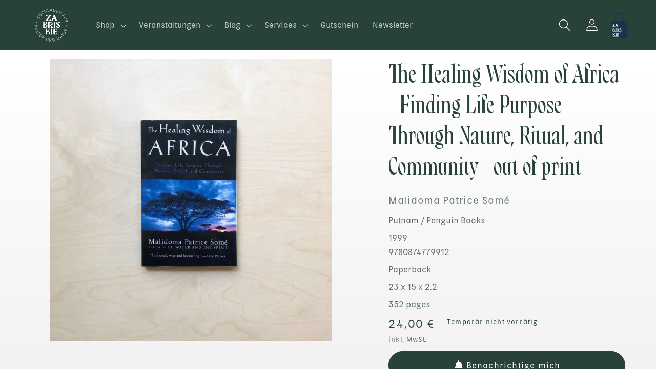

--- FILE ---
content_type: text/html; charset=utf-8
request_url: https://zabriskie.de/products/the-healing-wisdom-of-africa
body_size: 64047
content:
<!doctype html>
<html class="no-js" lang="de">
  <head>
    <meta charset="utf-8">
    <meta http-equiv="X-UA-Compatible" content="IE=edge">
    <meta name="viewport" content="width=device-width,initial-scale=1">
    <meta name="theme-color" content="">
    <link rel="canonical" href="https://zabriskie.de/products/the-healing-wisdom-of-africa">
    <link rel="preconnect" href="https://cdn.shopify.com" crossorigin><link rel="icon" type="image/png" href="//zabriskie.de/cdn/shop/files/logo-dark_zabriskie.svg?crop=center&height=32&v=1716642863&width=32"><link rel="preconnect" href="https://fonts.shopifycdn.com" crossorigin><title>
      The Healing Wisdom of Africa - Finding Life Purpose Through Nature, Ri
 &ndash; Zabriskie Buchladen für Kultur und Natur</title>

    
      <meta name="description" content="Through The Healing Wisdom of Africa, readers can come to understand that the life of indigenous and traditional people is a paradigm for an intimate relationship with the natural world that both surrounds us and is within us. The book is the most complete study of the role ritual plays in the lives of African people–a">
    

    

<meta property="og:site_name" content="Zabriskie Buchladen für Kultur und Natur">
<meta property="og:url" content="https://zabriskie.de/products/the-healing-wisdom-of-africa">
<meta property="og:title" content="The Healing Wisdom of Africa - Finding Life Purpose Through Nature, Ri">
<meta property="og:type" content="product">
<meta property="og:description" content="Through The Healing Wisdom of Africa, readers can come to understand that the life of indigenous and traditional people is a paradigm for an intimate relationship with the natural world that both surrounds us and is within us. The book is the most complete study of the role ritual plays in the lives of African people–a"><meta property="og:image" content="http://zabriskie.de/cdn/shop/products/zabriskie_The-Healing-Wisdom-of-Africa-1-scaled.jpg?v=1684783302">
  <meta property="og:image:secure_url" content="https://zabriskie.de/cdn/shop/products/zabriskie_The-Healing-Wisdom-of-Africa-1-scaled.jpg?v=1684783302">
  <meta property="og:image:width" content="2560">
  <meta property="og:image:height" content="2560"><meta property="og:price:amount" content="24,00">
  <meta property="og:price:currency" content="EUR"><meta name="twitter:card" content="summary_large_image">
<meta name="twitter:title" content="The Healing Wisdom of Africa - Finding Life Purpose Through Nature, Ri">
<meta name="twitter:description" content="Through The Healing Wisdom of Africa, readers can come to understand that the life of indigenous and traditional people is a paradigm for an intimate relationship with the natural world that both surrounds us and is within us. The book is the most complete study of the role ritual plays in the lives of African people–a">


    <script src="//zabriskie.de/cdn/shop/t/7/assets/constants.js?v=95358004781563950421684440763" defer="defer"></script>
    <script src="//zabriskie.de/cdn/shop/t/7/assets/pubsub.js?v=2921868252632587581684440765" defer="defer"></script>
    <script src="//zabriskie.de/cdn/shop/t/7/assets/global.js?v=127210358271191040921684440764" defer="defer"></script>
    <script>window.performance && window.performance.mark && window.performance.mark('shopify.content_for_header.start');</script><meta name="facebook-domain-verification" content="7bsevj34c1tcpfjjei9hx1zd7z5dqp">
<meta id="shopify-digital-wallet" name="shopify-digital-wallet" content="/56989515850/digital_wallets/dialog">
<meta name="shopify-checkout-api-token" content="6b97a6e105a6ffca6f29ccf16917bada">
<meta id="in-context-paypal-metadata" data-shop-id="56989515850" data-venmo-supported="false" data-environment="production" data-locale="de_DE" data-paypal-v4="true" data-currency="EUR">
<link rel="alternate" hreflang="x-default" href="https://zabriskie.de/products/the-healing-wisdom-of-africa">
<link rel="alternate" hreflang="de" href="https://zabriskie.de/products/the-healing-wisdom-of-africa">
<link rel="alternate" hreflang="en" href="https://zabriskie.de/en/products/the-healing-wisdom-of-africa">
<link rel="alternate" type="application/json+oembed" href="https://zabriskie.de/products/the-healing-wisdom-of-africa.oembed">
<script async="async" src="/checkouts/internal/preloads.js?locale=de-DE"></script>
<link rel="preconnect" href="https://shop.app" crossorigin="anonymous">
<script async="async" src="https://shop.app/checkouts/internal/preloads.js?locale=de-DE&shop_id=56989515850" crossorigin="anonymous"></script>
<script id="apple-pay-shop-capabilities" type="application/json">{"shopId":56989515850,"countryCode":"DE","currencyCode":"EUR","merchantCapabilities":["supports3DS"],"merchantId":"gid:\/\/shopify\/Shop\/56989515850","merchantName":"Zabriskie Buchladen für Kultur und Natur","requiredBillingContactFields":["postalAddress","email"],"requiredShippingContactFields":["postalAddress","email"],"shippingType":"shipping","supportedNetworks":["visa","maestro","masterCard"],"total":{"type":"pending","label":"Zabriskie Buchladen für Kultur und Natur","amount":"1.00"},"shopifyPaymentsEnabled":true,"supportsSubscriptions":true}</script>
<script id="shopify-features" type="application/json">{"accessToken":"6b97a6e105a6ffca6f29ccf16917bada","betas":["rich-media-storefront-analytics"],"domain":"zabriskie.de","predictiveSearch":true,"shopId":56989515850,"locale":"de"}</script>
<script>var Shopify = Shopify || {};
Shopify.shop = "zabriskie-5633.myshopify.com";
Shopify.locale = "de";
Shopify.currency = {"active":"EUR","rate":"1.0"};
Shopify.country = "DE";
Shopify.theme = {"name":"Publisher","id":149512552795,"schema_name":"Publisher","schema_version":"9.0.0","theme_store_id":1864,"role":"main"};
Shopify.theme.handle = "null";
Shopify.theme.style = {"id":null,"handle":null};
Shopify.cdnHost = "zabriskie.de/cdn";
Shopify.routes = Shopify.routes || {};
Shopify.routes.root = "/";</script>
<script type="module">!function(o){(o.Shopify=o.Shopify||{}).modules=!0}(window);</script>
<script>!function(o){function n(){var o=[];function n(){o.push(Array.prototype.slice.apply(arguments))}return n.q=o,n}var t=o.Shopify=o.Shopify||{};t.loadFeatures=n(),t.autoloadFeatures=n()}(window);</script>
<script>
  window.ShopifyPay = window.ShopifyPay || {};
  window.ShopifyPay.apiHost = "shop.app\/pay";
  window.ShopifyPay.redirectState = null;
</script>
<script id="shop-js-analytics" type="application/json">{"pageType":"product"}</script>
<script defer="defer" async type="module" src="//zabriskie.de/cdn/shopifycloud/shop-js/modules/v2/client.init-shop-cart-sync_HUjMWWU5.de.esm.js"></script>
<script defer="defer" async type="module" src="//zabriskie.de/cdn/shopifycloud/shop-js/modules/v2/chunk.common_QpfDqRK1.esm.js"></script>
<script type="module">
  await import("//zabriskie.de/cdn/shopifycloud/shop-js/modules/v2/client.init-shop-cart-sync_HUjMWWU5.de.esm.js");
await import("//zabriskie.de/cdn/shopifycloud/shop-js/modules/v2/chunk.common_QpfDqRK1.esm.js");

  window.Shopify.SignInWithShop?.initShopCartSync?.({"fedCMEnabled":true,"windoidEnabled":true});

</script>
<script>
  window.Shopify = window.Shopify || {};
  if (!window.Shopify.featureAssets) window.Shopify.featureAssets = {};
  window.Shopify.featureAssets['shop-js'] = {"shop-cart-sync":["modules/v2/client.shop-cart-sync_ByUgVWtJ.de.esm.js","modules/v2/chunk.common_QpfDqRK1.esm.js"],"init-fed-cm":["modules/v2/client.init-fed-cm_CVqhkk-1.de.esm.js","modules/v2/chunk.common_QpfDqRK1.esm.js"],"shop-button":["modules/v2/client.shop-button_B0pFlqys.de.esm.js","modules/v2/chunk.common_QpfDqRK1.esm.js"],"shop-cash-offers":["modules/v2/client.shop-cash-offers_CaaeZ5wd.de.esm.js","modules/v2/chunk.common_QpfDqRK1.esm.js","modules/v2/chunk.modal_CS8dP9kO.esm.js"],"init-windoid":["modules/v2/client.init-windoid_B-gyVqfY.de.esm.js","modules/v2/chunk.common_QpfDqRK1.esm.js"],"shop-toast-manager":["modules/v2/client.shop-toast-manager_DgTeluS3.de.esm.js","modules/v2/chunk.common_QpfDqRK1.esm.js"],"init-shop-email-lookup-coordinator":["modules/v2/client.init-shop-email-lookup-coordinator_C5I212n4.de.esm.js","modules/v2/chunk.common_QpfDqRK1.esm.js"],"init-shop-cart-sync":["modules/v2/client.init-shop-cart-sync_HUjMWWU5.de.esm.js","modules/v2/chunk.common_QpfDqRK1.esm.js"],"avatar":["modules/v2/client.avatar_BTnouDA3.de.esm.js"],"pay-button":["modules/v2/client.pay-button_CJaF-UDc.de.esm.js","modules/v2/chunk.common_QpfDqRK1.esm.js"],"init-customer-accounts":["modules/v2/client.init-customer-accounts_BI_wUvuR.de.esm.js","modules/v2/client.shop-login-button_DTPR4l75.de.esm.js","modules/v2/chunk.common_QpfDqRK1.esm.js","modules/v2/chunk.modal_CS8dP9kO.esm.js"],"init-shop-for-new-customer-accounts":["modules/v2/client.init-shop-for-new-customer-accounts_C4qR5Wl-.de.esm.js","modules/v2/client.shop-login-button_DTPR4l75.de.esm.js","modules/v2/chunk.common_QpfDqRK1.esm.js","modules/v2/chunk.modal_CS8dP9kO.esm.js"],"shop-login-button":["modules/v2/client.shop-login-button_DTPR4l75.de.esm.js","modules/v2/chunk.common_QpfDqRK1.esm.js","modules/v2/chunk.modal_CS8dP9kO.esm.js"],"init-customer-accounts-sign-up":["modules/v2/client.init-customer-accounts-sign-up_SG5gYFpP.de.esm.js","modules/v2/client.shop-login-button_DTPR4l75.de.esm.js","modules/v2/chunk.common_QpfDqRK1.esm.js","modules/v2/chunk.modal_CS8dP9kO.esm.js"],"shop-follow-button":["modules/v2/client.shop-follow-button_CmMsyvrH.de.esm.js","modules/v2/chunk.common_QpfDqRK1.esm.js","modules/v2/chunk.modal_CS8dP9kO.esm.js"],"checkout-modal":["modules/v2/client.checkout-modal_tfCxQqrq.de.esm.js","modules/v2/chunk.common_QpfDqRK1.esm.js","modules/v2/chunk.modal_CS8dP9kO.esm.js"],"lead-capture":["modules/v2/client.lead-capture_Ccz5Zm6k.de.esm.js","modules/v2/chunk.common_QpfDqRK1.esm.js","modules/v2/chunk.modal_CS8dP9kO.esm.js"],"shop-login":["modules/v2/client.shop-login_BfivnucW.de.esm.js","modules/v2/chunk.common_QpfDqRK1.esm.js","modules/v2/chunk.modal_CS8dP9kO.esm.js"],"payment-terms":["modules/v2/client.payment-terms_D2Mn0eFV.de.esm.js","modules/v2/chunk.common_QpfDqRK1.esm.js","modules/v2/chunk.modal_CS8dP9kO.esm.js"]};
</script>
<script>(function() {
  var isLoaded = false;
  function asyncLoad() {
    if (isLoaded) return;
    isLoaded = true;
    var urls = ["https:\/\/chimpstatic.com\/mcjs-connected\/js\/users\/4c682447407a519afa90649d8\/8fa2adff522ea9ffeee9423af.js?shop=zabriskie-5633.myshopify.com"];
    for (var i = 0; i < urls.length; i++) {
      var s = document.createElement('script');
      s.type = 'text/javascript';
      s.async = true;
      s.src = urls[i];
      var x = document.getElementsByTagName('script')[0];
      x.parentNode.insertBefore(s, x);
    }
  };
  if(window.attachEvent) {
    window.attachEvent('onload', asyncLoad);
  } else {
    window.addEventListener('load', asyncLoad, false);
  }
})();</script>
<script id="__st">var __st={"a":56989515850,"offset":3600,"reqid":"e5a26151-063a-4f34-b473-897f568391fe-1768735210","pageurl":"zabriskie.de\/products\/the-healing-wisdom-of-africa","u":"c28e639b9064","p":"product","rtyp":"product","rid":8435915227483};</script>
<script>window.ShopifyPaypalV4VisibilityTracking = true;</script>
<script id="captcha-bootstrap">!function(){'use strict';const t='contact',e='account',n='new_comment',o=[[t,t],['blogs',n],['comments',n],[t,'customer']],c=[[e,'customer_login'],[e,'guest_login'],[e,'recover_customer_password'],[e,'create_customer']],r=t=>t.map((([t,e])=>`form[action*='/${t}']:not([data-nocaptcha='true']) input[name='form_type'][value='${e}']`)).join(','),a=t=>()=>t?[...document.querySelectorAll(t)].map((t=>t.form)):[];function s(){const t=[...o],e=r(t);return a(e)}const i='password',u='form_key',d=['recaptcha-v3-token','g-recaptcha-response','h-captcha-response',i],f=()=>{try{return window.sessionStorage}catch{return}},m='__shopify_v',_=t=>t.elements[u];function p(t,e,n=!1){try{const o=window.sessionStorage,c=JSON.parse(o.getItem(e)),{data:r}=function(t){const{data:e,action:n}=t;return t[m]||n?{data:e,action:n}:{data:t,action:n}}(c);for(const[e,n]of Object.entries(r))t.elements[e]&&(t.elements[e].value=n);n&&o.removeItem(e)}catch(o){console.error('form repopulation failed',{error:o})}}const l='form_type',E='cptcha';function T(t){t.dataset[E]=!0}const w=window,h=w.document,L='Shopify',v='ce_forms',y='captcha';let A=!1;((t,e)=>{const n=(g='f06e6c50-85a8-45c8-87d0-21a2b65856fe',I='https://cdn.shopify.com/shopifycloud/storefront-forms-hcaptcha/ce_storefront_forms_captcha_hcaptcha.v1.5.2.iife.js',D={infoText:'Durch hCaptcha geschützt',privacyText:'Datenschutz',termsText:'Allgemeine Geschäftsbedingungen'},(t,e,n)=>{const o=w[L][v],c=o.bindForm;if(c)return c(t,g,e,D).then(n);var r;o.q.push([[t,g,e,D],n]),r=I,A||(h.body.append(Object.assign(h.createElement('script'),{id:'captcha-provider',async:!0,src:r})),A=!0)});var g,I,D;w[L]=w[L]||{},w[L][v]=w[L][v]||{},w[L][v].q=[],w[L][y]=w[L][y]||{},w[L][y].protect=function(t,e){n(t,void 0,e),T(t)},Object.freeze(w[L][y]),function(t,e,n,w,h,L){const[v,y,A,g]=function(t,e,n){const i=e?o:[],u=t?c:[],d=[...i,...u],f=r(d),m=r(i),_=r(d.filter((([t,e])=>n.includes(e))));return[a(f),a(m),a(_),s()]}(w,h,L),I=t=>{const e=t.target;return e instanceof HTMLFormElement?e:e&&e.form},D=t=>v().includes(t);t.addEventListener('submit',(t=>{const e=I(t);if(!e)return;const n=D(e)&&!e.dataset.hcaptchaBound&&!e.dataset.recaptchaBound,o=_(e),c=g().includes(e)&&(!o||!o.value);(n||c)&&t.preventDefault(),c&&!n&&(function(t){try{if(!f())return;!function(t){const e=f();if(!e)return;const n=_(t);if(!n)return;const o=n.value;o&&e.removeItem(o)}(t);const e=Array.from(Array(32),(()=>Math.random().toString(36)[2])).join('');!function(t,e){_(t)||t.append(Object.assign(document.createElement('input'),{type:'hidden',name:u})),t.elements[u].value=e}(t,e),function(t,e){const n=f();if(!n)return;const o=[...t.querySelectorAll(`input[type='${i}']`)].map((({name:t})=>t)),c=[...d,...o],r={};for(const[a,s]of new FormData(t).entries())c.includes(a)||(r[a]=s);n.setItem(e,JSON.stringify({[m]:1,action:t.action,data:r}))}(t,e)}catch(e){console.error('failed to persist form',e)}}(e),e.submit())}));const S=(t,e)=>{t&&!t.dataset[E]&&(n(t,e.some((e=>e===t))),T(t))};for(const o of['focusin','change'])t.addEventListener(o,(t=>{const e=I(t);D(e)&&S(e,y())}));const B=e.get('form_key'),M=e.get(l),P=B&&M;t.addEventListener('DOMContentLoaded',(()=>{const t=y();if(P)for(const e of t)e.elements[l].value===M&&p(e,B);[...new Set([...A(),...v().filter((t=>'true'===t.dataset.shopifyCaptcha))])].forEach((e=>S(e,t)))}))}(h,new URLSearchParams(w.location.search),n,t,e,['guest_login'])})(!0,!0)}();</script>
<script integrity="sha256-4kQ18oKyAcykRKYeNunJcIwy7WH5gtpwJnB7kiuLZ1E=" data-source-attribution="shopify.loadfeatures" defer="defer" src="//zabriskie.de/cdn/shopifycloud/storefront/assets/storefront/load_feature-a0a9edcb.js" crossorigin="anonymous"></script>
<script crossorigin="anonymous" defer="defer" src="//zabriskie.de/cdn/shopifycloud/storefront/assets/shopify_pay/storefront-65b4c6d7.js?v=20250812"></script>
<script data-source-attribution="shopify.dynamic_checkout.dynamic.init">var Shopify=Shopify||{};Shopify.PaymentButton=Shopify.PaymentButton||{isStorefrontPortableWallets:!0,init:function(){window.Shopify.PaymentButton.init=function(){};var t=document.createElement("script");t.src="https://zabriskie.de/cdn/shopifycloud/portable-wallets/latest/portable-wallets.de.js",t.type="module",document.head.appendChild(t)}};
</script>
<script data-source-attribution="shopify.dynamic_checkout.buyer_consent">
  function portableWalletsHideBuyerConsent(e){var t=document.getElementById("shopify-buyer-consent"),n=document.getElementById("shopify-subscription-policy-button");t&&n&&(t.classList.add("hidden"),t.setAttribute("aria-hidden","true"),n.removeEventListener("click",e))}function portableWalletsShowBuyerConsent(e){var t=document.getElementById("shopify-buyer-consent"),n=document.getElementById("shopify-subscription-policy-button");t&&n&&(t.classList.remove("hidden"),t.removeAttribute("aria-hidden"),n.addEventListener("click",e))}window.Shopify?.PaymentButton&&(window.Shopify.PaymentButton.hideBuyerConsent=portableWalletsHideBuyerConsent,window.Shopify.PaymentButton.showBuyerConsent=portableWalletsShowBuyerConsent);
</script>
<script data-source-attribution="shopify.dynamic_checkout.cart.bootstrap">document.addEventListener("DOMContentLoaded",(function(){function t(){return document.querySelector("shopify-accelerated-checkout-cart, shopify-accelerated-checkout")}if(t())Shopify.PaymentButton.init();else{new MutationObserver((function(e,n){t()&&(Shopify.PaymentButton.init(),n.disconnect())})).observe(document.body,{childList:!0,subtree:!0})}}));
</script>
<script id='scb4127' type='text/javascript' async='' src='https://zabriskie.de/cdn/shopifycloud/privacy-banner/storefront-banner.js'></script><link id="shopify-accelerated-checkout-styles" rel="stylesheet" media="screen" href="https://zabriskie.de/cdn/shopifycloud/portable-wallets/latest/accelerated-checkout-backwards-compat.css" crossorigin="anonymous">
<style id="shopify-accelerated-checkout-cart">
        #shopify-buyer-consent {
  margin-top: 1em;
  display: inline-block;
  width: 100%;
}

#shopify-buyer-consent.hidden {
  display: none;
}

#shopify-subscription-policy-button {
  background: none;
  border: none;
  padding: 0;
  text-decoration: underline;
  font-size: inherit;
  cursor: pointer;
}

#shopify-subscription-policy-button::before {
  box-shadow: none;
}

      </style>
<script id="sections-script" data-sections="header" defer="defer" src="//zabriskie.de/cdn/shop/t/7/compiled_assets/scripts.js?v=3973"></script>
<script>window.performance && window.performance.mark && window.performance.mark('shopify.content_for_header.end');</script>


    <style data-shopify>
      @font-face {
  font-family: "Instrument Sans";
  font-weight: 400;
  font-style: normal;
  font-display: swap;
  src: url("//zabriskie.de/cdn/fonts/instrument_sans/instrumentsans_n4.db86542ae5e1596dbdb28c279ae6c2086c4c5bfa.woff2") format("woff2"),
       url("//zabriskie.de/cdn/fonts/instrument_sans/instrumentsans_n4.510f1b081e58d08c30978f465518799851ef6d8b.woff") format("woff");
}

      @font-face {
  font-family: "Instrument Sans";
  font-weight: 700;
  font-style: normal;
  font-display: swap;
  src: url("//zabriskie.de/cdn/fonts/instrument_sans/instrumentsans_n7.e4ad9032e203f9a0977786c356573ced65a7419a.woff2") format("woff2"),
       url("//zabriskie.de/cdn/fonts/instrument_sans/instrumentsans_n7.b9e40f166fb7639074ba34738101a9d2990bb41a.woff") format("woff");
}

      @font-face {
  font-family: "Instrument Sans";
  font-weight: 400;
  font-style: italic;
  font-display: swap;
  src: url("//zabriskie.de/cdn/fonts/instrument_sans/instrumentsans_i4.028d3c3cd8d085648c808ceb20cd2fd1eb3560e5.woff2") format("woff2"),
       url("//zabriskie.de/cdn/fonts/instrument_sans/instrumentsans_i4.7e90d82df8dee29a99237cd19cc529d2206706a2.woff") format("woff");
}

      @font-face {
  font-family: "Instrument Sans";
  font-weight: 700;
  font-style: italic;
  font-display: swap;
  src: url("//zabriskie.de/cdn/fonts/instrument_sans/instrumentsans_i7.d6063bb5d8f9cbf96eace9e8801697c54f363c6a.woff2") format("woff2"),
       url("//zabriskie.de/cdn/fonts/instrument_sans/instrumentsans_i7.ce33afe63f8198a3ac4261b826b560103542cd36.woff") format("woff");
}

      @font-face {
  font-family: "Libre Baskerville";
  font-weight: 400;
  font-style: normal;
  font-display: swap;
  src: url("//zabriskie.de/cdn/fonts/libre_baskerville/librebaskerville_n4.2ec9ee517e3ce28d5f1e6c6e75efd8a97e59c189.woff2") format("woff2"),
       url("//zabriskie.de/cdn/fonts/libre_baskerville/librebaskerville_n4.323789551b85098885c8eccedfb1bd8f25f56007.woff") format("woff");
}


      :root {
        --font-body-family: "Instrument Sans", sans-serif;
        --font-body-style: normal;
        --font-body-weight: 400;
        --font-body-weight-bold: 700;

        --font-heading-family: "Libre Baskerville", serif;
        --font-heading-style: normal;
        --font-heading-weight: 400;

        --font-body-scale: 1.0;
        --font-heading-scale: 1.0;

        --color-base-text: 41, 66, 57;
        --color-shadow: 41, 66, 57;
        --color-base-background-1: 255, 255, 255;
        --color-base-background-2: 219, 227, 142;
        --color-base-solid-button-labels: 255, 255, 255;
        --color-base-outline-button-labels: 41, 66, 57;
        --color-base-accent-1: 41, 66, 57;
        --color-base-accent-2: 199, 186, 228;
        --payment-terms-background-color: #ffffff;

        --gradient-base-background-1: linear-gradient(0deg, rgba(243, 241, 241, 1), rgba(255, 255, 255, 1) 79%, rgba(255, 255, 255, 1) 97%);
        --gradient-base-background-2: #dbe38e;
        --gradient-base-accent-1: #294239;
        --gradient-base-accent-2: #C7BAE4;

        --media-padding: px;
        --media-border-opacity: 0.1;
        --media-border-width: 0px;
        --media-radius: 0px;
        --media-shadow-opacity: 0.0;
        --media-shadow-horizontal-offset: 0px;
        --media-shadow-vertical-offset: 4px;
        --media-shadow-blur-radius: 5px;
        --media-shadow-visible: 0;

        --page-width: 120rem;
        --page-width-margin: 0rem;

        --product-card-image-padding: 0.0rem;
        --product-card-corner-radius: 0.0rem;
        --product-card-text-alignment: left;
        --product-card-border-width: 0.0rem;
        --product-card-border-opacity: 0.1;
        --product-card-shadow-opacity: 0.0;
        --product-card-shadow-visible: 0;
        --product-card-shadow-horizontal-offset: 0.0rem;
        --product-card-shadow-vertical-offset: 0.0rem;
        --product-card-shadow-blur-radius: 0.0rem;

        --collection-card-image-padding: 0.0rem;
        --collection-card-corner-radius: 0.0rem;
        --collection-card-text-alignment: left;
        --collection-card-border-width: 0.0rem;
        --collection-card-border-opacity: 0.0;
        --collection-card-shadow-opacity: 0.0;
        --collection-card-shadow-visible: 0;
        --collection-card-shadow-horizontal-offset: 0.0rem;
        --collection-card-shadow-vertical-offset: 0.0rem;
        --collection-card-shadow-blur-radius: 0.0rem;

        --blog-card-image-padding: 0.0rem;
        --blog-card-corner-radius: 0.0rem;
        --blog-card-text-alignment: left;
        --blog-card-border-width: 0.0rem;
        --blog-card-border-opacity: 0.1;
        --blog-card-shadow-opacity: 0.0;
        --blog-card-shadow-visible: 0;
        --blog-card-shadow-horizontal-offset: 0.0rem;
        --blog-card-shadow-vertical-offset: 0.4rem;
        --blog-card-shadow-blur-radius: 0.5rem;

        --badge-corner-radius: 4.0rem;

        --popup-border-width: 1px;
        --popup-border-opacity: 1.0;
        --popup-corner-radius: 0px;
        --popup-shadow-opacity: 0.0;
        --popup-shadow-horizontal-offset: 0px;
        --popup-shadow-vertical-offset: 4px;
        --popup-shadow-blur-radius: 5px;

        --drawer-border-width: 1px;
        --drawer-border-opacity: 1.0;
        --drawer-shadow-opacity: 0.0;
        --drawer-shadow-horizontal-offset: 0px;
        --drawer-shadow-vertical-offset: 4px;
        --drawer-shadow-blur-radius: 5px;

        --spacing-sections-desktop: 16px;
        --spacing-sections-mobile: 16px;

        --grid-desktop-vertical-spacing: 32px;
        --grid-desktop-horizontal-spacing: 28px;
        --grid-mobile-vertical-spacing: 16px;
        --grid-mobile-horizontal-spacing: 14px;

        --text-boxes-border-opacity: 0.1;
        --text-boxes-border-width: 0px;
        --text-boxes-radius: 0px;
        --text-boxes-shadow-opacity: 0.0;
        --text-boxes-shadow-visible: 0;
        --text-boxes-shadow-horizontal-offset: 0px;
        --text-boxes-shadow-vertical-offset: 4px;
        --text-boxes-shadow-blur-radius: 5px;

        --buttons-radius: 40px;
        --buttons-radius-outset: 41px;
        --buttons-border-width: 1px;
        --buttons-border-opacity: 1.0;
        --buttons-shadow-opacity: 0.0;
        --buttons-shadow-visible: 0;
        --buttons-shadow-horizontal-offset: 0px;
        --buttons-shadow-vertical-offset: 4px;
        --buttons-shadow-blur-radius: 5px;
        --buttons-border-offset: 0.3px;

        --inputs-radius: 10px;
        --inputs-border-width: 1px;
        --inputs-border-opacity: 1.0;
        --inputs-shadow-opacity: 0.0;
        --inputs-shadow-horizontal-offset: 0px;
        --inputs-margin-offset: 0px;
        --inputs-shadow-vertical-offset: 4px;
        --inputs-shadow-blur-radius: 5px;
        --inputs-radius-outset: 11px;

        --variant-pills-radius: 10px;
        --variant-pills-border-width: 0px;
        --variant-pills-border-opacity: 0.1;
        --variant-pills-shadow-opacity: 0.0;
        --variant-pills-shadow-horizontal-offset: 0px;
        --variant-pills-shadow-vertical-offset: 4px;
        --variant-pills-shadow-blur-radius: 5px;
      }

      *,
      *::before,
      *::after {
        box-sizing: inherit;
      }

      html {
        box-sizing: border-box;
        font-size: calc(var(--font-body-scale) * 75%);
        height: 100%;
      }

      body {
        display: grid;
        grid-template-rows: auto auto 1fr auto;
        grid-template-columns: 100%;
        min-height: 100%;
        margin: 0;
        font-size: 1.2rem;
        line-height: calc(1 + 0.6 / var(--font-body-scale));
        font-family: Kiffo-BT-Regular;
        font-style: var(--font-body-style);
        font-weight: 300;
      }

      @media screen and (min-width: 750px) {
        body {
          font-size: 1.5rem;
        }
      }
    </style>

    <link href="//zabriskie.de/cdn/shop/t/7/assets/base.css?v=178382164675619812851716653076" rel="stylesheet" type="text/css" media="all" />
<link rel="preload" as="font" href="//zabriskie.de/cdn/fonts/instrument_sans/instrumentsans_n4.db86542ae5e1596dbdb28c279ae6c2086c4c5bfa.woff2" type="font/woff2" crossorigin><link rel="preload" as="font" href="//zabriskie.de/cdn/fonts/libre_baskerville/librebaskerville_n4.2ec9ee517e3ce28d5f1e6c6e75efd8a97e59c189.woff2" type="font/woff2" crossorigin><link rel="stylesheet" href="//zabriskie.de/cdn/shop/t/7/assets/component-predictive-search.css?v=85913294783299393391684440764" media="print" onload="this.media='all'"><script>document.documentElement.className = document.documentElement.className.replace('no-js', 'js');
    if (Shopify.designMode) {
      document.documentElement.classList.add('shopify-design-mode');
    }
    </script>
  <link href="https://monorail-edge.shopifysvc.com" rel="dns-prefetch">
<script>(function(){if ("sendBeacon" in navigator && "performance" in window) {try {var session_token_from_headers = performance.getEntriesByType('navigation')[0].serverTiming.find(x => x.name == '_s').description;} catch {var session_token_from_headers = undefined;}var session_cookie_matches = document.cookie.match(/_shopify_s=([^;]*)/);var session_token_from_cookie = session_cookie_matches && session_cookie_matches.length === 2 ? session_cookie_matches[1] : "";var session_token = session_token_from_headers || session_token_from_cookie || "";function handle_abandonment_event(e) {var entries = performance.getEntries().filter(function(entry) {return /monorail-edge.shopifysvc.com/.test(entry.name);});if (!window.abandonment_tracked && entries.length === 0) {window.abandonment_tracked = true;var currentMs = Date.now();var navigation_start = performance.timing.navigationStart;var payload = {shop_id: 56989515850,url: window.location.href,navigation_start,duration: currentMs - navigation_start,session_token,page_type: "product"};window.navigator.sendBeacon("https://monorail-edge.shopifysvc.com/v1/produce", JSON.stringify({schema_id: "online_store_buyer_site_abandonment/1.1",payload: payload,metadata: {event_created_at_ms: currentMs,event_sent_at_ms: currentMs}}));}}window.addEventListener('pagehide', handle_abandonment_event);}}());</script>
<script id="web-pixels-manager-setup">(function e(e,d,r,n,o){if(void 0===o&&(o={}),!Boolean(null===(a=null===(i=window.Shopify)||void 0===i?void 0:i.analytics)||void 0===a?void 0:a.replayQueue)){var i,a;window.Shopify=window.Shopify||{};var t=window.Shopify;t.analytics=t.analytics||{};var s=t.analytics;s.replayQueue=[],s.publish=function(e,d,r){return s.replayQueue.push([e,d,r]),!0};try{self.performance.mark("wpm:start")}catch(e){}var l=function(){var e={modern:/Edge?\/(1{2}[4-9]|1[2-9]\d|[2-9]\d{2}|\d{4,})\.\d+(\.\d+|)|Firefox\/(1{2}[4-9]|1[2-9]\d|[2-9]\d{2}|\d{4,})\.\d+(\.\d+|)|Chrom(ium|e)\/(9{2}|\d{3,})\.\d+(\.\d+|)|(Maci|X1{2}).+ Version\/(15\.\d+|(1[6-9]|[2-9]\d|\d{3,})\.\d+)([,.]\d+|)( \(\w+\)|)( Mobile\/\w+|) Safari\/|Chrome.+OPR\/(9{2}|\d{3,})\.\d+\.\d+|(CPU[ +]OS|iPhone[ +]OS|CPU[ +]iPhone|CPU IPhone OS|CPU iPad OS)[ +]+(15[._]\d+|(1[6-9]|[2-9]\d|\d{3,})[._]\d+)([._]\d+|)|Android:?[ /-](13[3-9]|1[4-9]\d|[2-9]\d{2}|\d{4,})(\.\d+|)(\.\d+|)|Android.+Firefox\/(13[5-9]|1[4-9]\d|[2-9]\d{2}|\d{4,})\.\d+(\.\d+|)|Android.+Chrom(ium|e)\/(13[3-9]|1[4-9]\d|[2-9]\d{2}|\d{4,})\.\d+(\.\d+|)|SamsungBrowser\/([2-9]\d|\d{3,})\.\d+/,legacy:/Edge?\/(1[6-9]|[2-9]\d|\d{3,})\.\d+(\.\d+|)|Firefox\/(5[4-9]|[6-9]\d|\d{3,})\.\d+(\.\d+|)|Chrom(ium|e)\/(5[1-9]|[6-9]\d|\d{3,})\.\d+(\.\d+|)([\d.]+$|.*Safari\/(?![\d.]+ Edge\/[\d.]+$))|(Maci|X1{2}).+ Version\/(10\.\d+|(1[1-9]|[2-9]\d|\d{3,})\.\d+)([,.]\d+|)( \(\w+\)|)( Mobile\/\w+|) Safari\/|Chrome.+OPR\/(3[89]|[4-9]\d|\d{3,})\.\d+\.\d+|(CPU[ +]OS|iPhone[ +]OS|CPU[ +]iPhone|CPU IPhone OS|CPU iPad OS)[ +]+(10[._]\d+|(1[1-9]|[2-9]\d|\d{3,})[._]\d+)([._]\d+|)|Android:?[ /-](13[3-9]|1[4-9]\d|[2-9]\d{2}|\d{4,})(\.\d+|)(\.\d+|)|Mobile Safari.+OPR\/([89]\d|\d{3,})\.\d+\.\d+|Android.+Firefox\/(13[5-9]|1[4-9]\d|[2-9]\d{2}|\d{4,})\.\d+(\.\d+|)|Android.+Chrom(ium|e)\/(13[3-9]|1[4-9]\d|[2-9]\d{2}|\d{4,})\.\d+(\.\d+|)|Android.+(UC? ?Browser|UCWEB|U3)[ /]?(15\.([5-9]|\d{2,})|(1[6-9]|[2-9]\d|\d{3,})\.\d+)\.\d+|SamsungBrowser\/(5\.\d+|([6-9]|\d{2,})\.\d+)|Android.+MQ{2}Browser\/(14(\.(9|\d{2,})|)|(1[5-9]|[2-9]\d|\d{3,})(\.\d+|))(\.\d+|)|K[Aa][Ii]OS\/(3\.\d+|([4-9]|\d{2,})\.\d+)(\.\d+|)/},d=e.modern,r=e.legacy,n=navigator.userAgent;return n.match(d)?"modern":n.match(r)?"legacy":"unknown"}(),u="modern"===l?"modern":"legacy",c=(null!=n?n:{modern:"",legacy:""})[u],f=function(e){return[e.baseUrl,"/wpm","/b",e.hashVersion,"modern"===e.buildTarget?"m":"l",".js"].join("")}({baseUrl:d,hashVersion:r,buildTarget:u}),m=function(e){var d=e.version,r=e.bundleTarget,n=e.surface,o=e.pageUrl,i=e.monorailEndpoint;return{emit:function(e){var a=e.status,t=e.errorMsg,s=(new Date).getTime(),l=JSON.stringify({metadata:{event_sent_at_ms:s},events:[{schema_id:"web_pixels_manager_load/3.1",payload:{version:d,bundle_target:r,page_url:o,status:a,surface:n,error_msg:t},metadata:{event_created_at_ms:s}}]});if(!i)return console&&console.warn&&console.warn("[Web Pixels Manager] No Monorail endpoint provided, skipping logging."),!1;try{return self.navigator.sendBeacon.bind(self.navigator)(i,l)}catch(e){}var u=new XMLHttpRequest;try{return u.open("POST",i,!0),u.setRequestHeader("Content-Type","text/plain"),u.send(l),!0}catch(e){return console&&console.warn&&console.warn("[Web Pixels Manager] Got an unhandled error while logging to Monorail."),!1}}}}({version:r,bundleTarget:l,surface:e.surface,pageUrl:self.location.href,monorailEndpoint:e.monorailEndpoint});try{o.browserTarget=l,function(e){var d=e.src,r=e.async,n=void 0===r||r,o=e.onload,i=e.onerror,a=e.sri,t=e.scriptDataAttributes,s=void 0===t?{}:t,l=document.createElement("script"),u=document.querySelector("head"),c=document.querySelector("body");if(l.async=n,l.src=d,a&&(l.integrity=a,l.crossOrigin="anonymous"),s)for(var f in s)if(Object.prototype.hasOwnProperty.call(s,f))try{l.dataset[f]=s[f]}catch(e){}if(o&&l.addEventListener("load",o),i&&l.addEventListener("error",i),u)u.appendChild(l);else{if(!c)throw new Error("Did not find a head or body element to append the script");c.appendChild(l)}}({src:f,async:!0,onload:function(){if(!function(){var e,d;return Boolean(null===(d=null===(e=window.Shopify)||void 0===e?void 0:e.analytics)||void 0===d?void 0:d.initialized)}()){var d=window.webPixelsManager.init(e)||void 0;if(d){var r=window.Shopify.analytics;r.replayQueue.forEach((function(e){var r=e[0],n=e[1],o=e[2];d.publishCustomEvent(r,n,o)})),r.replayQueue=[],r.publish=d.publishCustomEvent,r.visitor=d.visitor,r.initialized=!0}}},onerror:function(){return m.emit({status:"failed",errorMsg:"".concat(f," has failed to load")})},sri:function(e){var d=/^sha384-[A-Za-z0-9+/=]+$/;return"string"==typeof e&&d.test(e)}(c)?c:"",scriptDataAttributes:o}),m.emit({status:"loading"})}catch(e){m.emit({status:"failed",errorMsg:(null==e?void 0:e.message)||"Unknown error"})}}})({shopId: 56989515850,storefrontBaseUrl: "https://zabriskie.de",extensionsBaseUrl: "https://extensions.shopifycdn.com/cdn/shopifycloud/web-pixels-manager",monorailEndpoint: "https://monorail-edge.shopifysvc.com/unstable/produce_batch",surface: "storefront-renderer",enabledBetaFlags: ["2dca8a86"],webPixelsConfigList: [{"id":"1196228955","configuration":"{\"config\":\"{\\\"pixel_id\\\":\\\"G-3C3G8P7KLV\\\",\\\"gtag_events\\\":[{\\\"type\\\":\\\"purchase\\\",\\\"action_label\\\":\\\"G-3C3G8P7KLV\\\"},{\\\"type\\\":\\\"page_view\\\",\\\"action_label\\\":\\\"G-3C3G8P7KLV\\\"},{\\\"type\\\":\\\"view_item\\\",\\\"action_label\\\":\\\"G-3C3G8P7KLV\\\"},{\\\"type\\\":\\\"search\\\",\\\"action_label\\\":\\\"G-3C3G8P7KLV\\\"},{\\\"type\\\":\\\"add_to_cart\\\",\\\"action_label\\\":\\\"G-3C3G8P7KLV\\\"},{\\\"type\\\":\\\"begin_checkout\\\",\\\"action_label\\\":\\\"G-3C3G8P7KLV\\\"},{\\\"type\\\":\\\"add_payment_info\\\",\\\"action_label\\\":\\\"G-3C3G8P7KLV\\\"}],\\\"enable_monitoring_mode\\\":false}\"}","eventPayloadVersion":"v1","runtimeContext":"OPEN","scriptVersion":"b2a88bafab3e21179ed38636efcd8a93","type":"APP","apiClientId":1780363,"privacyPurposes":[],"dataSharingAdjustments":{"protectedCustomerApprovalScopes":["read_customer_address","read_customer_email","read_customer_name","read_customer_personal_data","read_customer_phone"]}},{"id":"284393819","configuration":"{\"pixel_id\":\"781431796696608\",\"pixel_type\":\"facebook_pixel\",\"metaapp_system_user_token\":\"-\"}","eventPayloadVersion":"v1","runtimeContext":"OPEN","scriptVersion":"ca16bc87fe92b6042fbaa3acc2fbdaa6","type":"APP","apiClientId":2329312,"privacyPurposes":["ANALYTICS","MARKETING","SALE_OF_DATA"],"dataSharingAdjustments":{"protectedCustomerApprovalScopes":["read_customer_address","read_customer_email","read_customer_name","read_customer_personal_data","read_customer_phone"]}},{"id":"shopify-app-pixel","configuration":"{}","eventPayloadVersion":"v1","runtimeContext":"STRICT","scriptVersion":"0450","apiClientId":"shopify-pixel","type":"APP","privacyPurposes":["ANALYTICS","MARKETING"]},{"id":"shopify-custom-pixel","eventPayloadVersion":"v1","runtimeContext":"LAX","scriptVersion":"0450","apiClientId":"shopify-pixel","type":"CUSTOM","privacyPurposes":["ANALYTICS","MARKETING"]}],isMerchantRequest: false,initData: {"shop":{"name":"Zabriskie Buchladen für Kultur und Natur","paymentSettings":{"currencyCode":"EUR"},"myshopifyDomain":"zabriskie-5633.myshopify.com","countryCode":"DE","storefrontUrl":"https:\/\/zabriskie.de"},"customer":null,"cart":null,"checkout":null,"productVariants":[{"price":{"amount":24.0,"currencyCode":"EUR"},"product":{"title":"The Healing Wisdom of Africa - Finding Life Purpose Through Nature, Ritual, and Community - out of print","vendor":"Gardners","id":"8435915227483","untranslatedTitle":"The Healing Wisdom of Africa - Finding Life Purpose Through Nature, Ritual, and Community - out of print","url":"\/products\/the-healing-wisdom-of-africa","type":"Buch"},"id":"46762104389979","image":{"src":"\/\/zabriskie.de\/cdn\/shop\/products\/zabriskie_The-Healing-Wisdom-of-Africa-1-scaled.jpg?v=1684783302"},"sku":"","title":"Default Title","untranslatedTitle":"Default Title"}],"purchasingCompany":null},},"https://zabriskie.de/cdn","fcfee988w5aeb613cpc8e4bc33m6693e112",{"modern":"","legacy":""},{"shopId":"56989515850","storefrontBaseUrl":"https:\/\/zabriskie.de","extensionBaseUrl":"https:\/\/extensions.shopifycdn.com\/cdn\/shopifycloud\/web-pixels-manager","surface":"storefront-renderer","enabledBetaFlags":"[\"2dca8a86\"]","isMerchantRequest":"false","hashVersion":"fcfee988w5aeb613cpc8e4bc33m6693e112","publish":"custom","events":"[[\"page_viewed\",{}],[\"product_viewed\",{\"productVariant\":{\"price\":{\"amount\":24.0,\"currencyCode\":\"EUR\"},\"product\":{\"title\":\"The Healing Wisdom of Africa - Finding Life Purpose Through Nature, Ritual, and Community - out of print\",\"vendor\":\"Gardners\",\"id\":\"8435915227483\",\"untranslatedTitle\":\"The Healing Wisdom of Africa - Finding Life Purpose Through Nature, Ritual, and Community - out of print\",\"url\":\"\/products\/the-healing-wisdom-of-africa\",\"type\":\"Buch\"},\"id\":\"46762104389979\",\"image\":{\"src\":\"\/\/zabriskie.de\/cdn\/shop\/products\/zabriskie_The-Healing-Wisdom-of-Africa-1-scaled.jpg?v=1684783302\"},\"sku\":\"\",\"title\":\"Default Title\",\"untranslatedTitle\":\"Default Title\"}}]]"});</script><script>
  window.ShopifyAnalytics = window.ShopifyAnalytics || {};
  window.ShopifyAnalytics.meta = window.ShopifyAnalytics.meta || {};
  window.ShopifyAnalytics.meta.currency = 'EUR';
  var meta = {"product":{"id":8435915227483,"gid":"gid:\/\/shopify\/Product\/8435915227483","vendor":"Gardners","type":"Buch","handle":"the-healing-wisdom-of-africa","variants":[{"id":46762104389979,"price":2400,"name":"The Healing Wisdom of Africa - Finding Life Purpose Through Nature, Ritual, and Community - out of print","public_title":null,"sku":""}],"remote":false},"page":{"pageType":"product","resourceType":"product","resourceId":8435915227483,"requestId":"e5a26151-063a-4f34-b473-897f568391fe-1768735210"}};
  for (var attr in meta) {
    window.ShopifyAnalytics.meta[attr] = meta[attr];
  }
</script>
<script class="analytics">
  (function () {
    var customDocumentWrite = function(content) {
      var jquery = null;

      if (window.jQuery) {
        jquery = window.jQuery;
      } else if (window.Checkout && window.Checkout.$) {
        jquery = window.Checkout.$;
      }

      if (jquery) {
        jquery('body').append(content);
      }
    };

    var hasLoggedConversion = function(token) {
      if (token) {
        return document.cookie.indexOf('loggedConversion=' + token) !== -1;
      }
      return false;
    }

    var setCookieIfConversion = function(token) {
      if (token) {
        var twoMonthsFromNow = new Date(Date.now());
        twoMonthsFromNow.setMonth(twoMonthsFromNow.getMonth() + 2);

        document.cookie = 'loggedConversion=' + token + '; expires=' + twoMonthsFromNow;
      }
    }

    var trekkie = window.ShopifyAnalytics.lib = window.trekkie = window.trekkie || [];
    if (trekkie.integrations) {
      return;
    }
    trekkie.methods = [
      'identify',
      'page',
      'ready',
      'track',
      'trackForm',
      'trackLink'
    ];
    trekkie.factory = function(method) {
      return function() {
        var args = Array.prototype.slice.call(arguments);
        args.unshift(method);
        trekkie.push(args);
        return trekkie;
      };
    };
    for (var i = 0; i < trekkie.methods.length; i++) {
      var key = trekkie.methods[i];
      trekkie[key] = trekkie.factory(key);
    }
    trekkie.load = function(config) {
      trekkie.config = config || {};
      trekkie.config.initialDocumentCookie = document.cookie;
      var first = document.getElementsByTagName('script')[0];
      var script = document.createElement('script');
      script.type = 'text/javascript';
      script.onerror = function(e) {
        var scriptFallback = document.createElement('script');
        scriptFallback.type = 'text/javascript';
        scriptFallback.onerror = function(error) {
                var Monorail = {
      produce: function produce(monorailDomain, schemaId, payload) {
        var currentMs = new Date().getTime();
        var event = {
          schema_id: schemaId,
          payload: payload,
          metadata: {
            event_created_at_ms: currentMs,
            event_sent_at_ms: currentMs
          }
        };
        return Monorail.sendRequest("https://" + monorailDomain + "/v1/produce", JSON.stringify(event));
      },
      sendRequest: function sendRequest(endpointUrl, payload) {
        // Try the sendBeacon API
        if (window && window.navigator && typeof window.navigator.sendBeacon === 'function' && typeof window.Blob === 'function' && !Monorail.isIos12()) {
          var blobData = new window.Blob([payload], {
            type: 'text/plain'
          });

          if (window.navigator.sendBeacon(endpointUrl, blobData)) {
            return true;
          } // sendBeacon was not successful

        } // XHR beacon

        var xhr = new XMLHttpRequest();

        try {
          xhr.open('POST', endpointUrl);
          xhr.setRequestHeader('Content-Type', 'text/plain');
          xhr.send(payload);
        } catch (e) {
          console.log(e);
        }

        return false;
      },
      isIos12: function isIos12() {
        return window.navigator.userAgent.lastIndexOf('iPhone; CPU iPhone OS 12_') !== -1 || window.navigator.userAgent.lastIndexOf('iPad; CPU OS 12_') !== -1;
      }
    };
    Monorail.produce('monorail-edge.shopifysvc.com',
      'trekkie_storefront_load_errors/1.1',
      {shop_id: 56989515850,
      theme_id: 149512552795,
      app_name: "storefront",
      context_url: window.location.href,
      source_url: "//zabriskie.de/cdn/s/trekkie.storefront.cd680fe47e6c39ca5d5df5f0a32d569bc48c0f27.min.js"});

        };
        scriptFallback.async = true;
        scriptFallback.src = '//zabriskie.de/cdn/s/trekkie.storefront.cd680fe47e6c39ca5d5df5f0a32d569bc48c0f27.min.js';
        first.parentNode.insertBefore(scriptFallback, first);
      };
      script.async = true;
      script.src = '//zabriskie.de/cdn/s/trekkie.storefront.cd680fe47e6c39ca5d5df5f0a32d569bc48c0f27.min.js';
      first.parentNode.insertBefore(script, first);
    };
    trekkie.load(
      {"Trekkie":{"appName":"storefront","development":false,"defaultAttributes":{"shopId":56989515850,"isMerchantRequest":null,"themeId":149512552795,"themeCityHash":"321834675824799535","contentLanguage":"de","currency":"EUR","eventMetadataId":"5657c473-7798-4f96-9836-d00c4d183eb3"},"isServerSideCookieWritingEnabled":true,"monorailRegion":"shop_domain","enabledBetaFlags":["65f19447"]},"Session Attribution":{},"S2S":{"facebookCapiEnabled":false,"source":"trekkie-storefront-renderer","apiClientId":580111}}
    );

    var loaded = false;
    trekkie.ready(function() {
      if (loaded) return;
      loaded = true;

      window.ShopifyAnalytics.lib = window.trekkie;

      var originalDocumentWrite = document.write;
      document.write = customDocumentWrite;
      try { window.ShopifyAnalytics.merchantGoogleAnalytics.call(this); } catch(error) {};
      document.write = originalDocumentWrite;

      window.ShopifyAnalytics.lib.page(null,{"pageType":"product","resourceType":"product","resourceId":8435915227483,"requestId":"e5a26151-063a-4f34-b473-897f568391fe-1768735210","shopifyEmitted":true});

      var match = window.location.pathname.match(/checkouts\/(.+)\/(thank_you|post_purchase)/)
      var token = match? match[1]: undefined;
      if (!hasLoggedConversion(token)) {
        setCookieIfConversion(token);
        window.ShopifyAnalytics.lib.track("Viewed Product",{"currency":"EUR","variantId":46762104389979,"productId":8435915227483,"productGid":"gid:\/\/shopify\/Product\/8435915227483","name":"The Healing Wisdom of Africa - Finding Life Purpose Through Nature, Ritual, and Community - out of print","price":"24.00","sku":"","brand":"Gardners","variant":null,"category":"Buch","nonInteraction":true,"remote":false},undefined,undefined,{"shopifyEmitted":true});
      window.ShopifyAnalytics.lib.track("monorail:\/\/trekkie_storefront_viewed_product\/1.1",{"currency":"EUR","variantId":46762104389979,"productId":8435915227483,"productGid":"gid:\/\/shopify\/Product\/8435915227483","name":"The Healing Wisdom of Africa - Finding Life Purpose Through Nature, Ritual, and Community - out of print","price":"24.00","sku":"","brand":"Gardners","variant":null,"category":"Buch","nonInteraction":true,"remote":false,"referer":"https:\/\/zabriskie.de\/products\/the-healing-wisdom-of-africa"});
      }
    });


        var eventsListenerScript = document.createElement('script');
        eventsListenerScript.async = true;
        eventsListenerScript.src = "//zabriskie.de/cdn/shopifycloud/storefront/assets/shop_events_listener-3da45d37.js";
        document.getElementsByTagName('head')[0].appendChild(eventsListenerScript);

})();</script>
<script
  defer
  src="https://zabriskie.de/cdn/shopifycloud/perf-kit/shopify-perf-kit-3.0.4.min.js"
  data-application="storefront-renderer"
  data-shop-id="56989515850"
  data-render-region="gcp-us-east1"
  data-page-type="product"
  data-theme-instance-id="149512552795"
  data-theme-name="Publisher"
  data-theme-version="9.0.0"
  data-monorail-region="shop_domain"
  data-resource-timing-sampling-rate="10"
  data-shs="true"
  data-shs-beacon="true"
  data-shs-export-with-fetch="true"
  data-shs-logs-sample-rate="1"
  data-shs-beacon-endpoint="https://zabriskie.de/api/collect"
></script>
</head>

  <body class="gradient">
    <a class="skip-to-content-link button visually-hidden" href="#MainContent">
      Direkt zum Inhalt
    </a>

<script src="//zabriskie.de/cdn/shop/t/7/assets/cart.js?v=21876159511507192261684440764" defer="defer"></script>

<style>
  .drawer {
    visibility: hidden;
  }
</style>

<cart-drawer class="drawer is-empty">
  <div id="CartDrawer" class="cart-drawer">
    <div id="CartDrawer-Overlay" class="cart-drawer__overlay"></div>
    <div
      class="drawer__inner"
      role="dialog"
      aria-modal="true"
      aria-label="Dein Warenkorb"
      tabindex="-1"
    ><div class="drawer__inner-empty">
          <div class="cart-drawer__warnings center cart-drawer__warnings--has-collection">
            <div class="cart-drawer__empty-content">
              <h2 class="cart__empty-text">Dein Warenkorb ist leer</h2>
              <button
                class="drawer__close"
                type="button"
                onclick="this.closest('cart-drawer').close()"
                aria-label="Schließen"
              >
                <svg
  xmlns="http://www.w3.org/2000/svg"
  aria-hidden="true"
  focusable="false"
  class="icon icon-close"
  fill="none"
  viewBox="0 0 18 17"
>
  <path d="M.865 15.978a.5.5 0 00.707.707l7.433-7.431 7.579 7.282a.501.501 0 00.846-.37.5.5 0 00-.153-.351L9.712 8.546l7.417-7.416a.5.5 0 10-.707-.708L8.991 7.853 1.413.573a.5.5 0 10-.693.72l7.563 7.268-7.418 7.417z" fill="currentColor">
</svg>

              </button>
              <a href="/collections/all" class="button">
                Weiter shoppen
              </a><p class="cart__login-title h3">Hast du ein Konto?</p>
                <p class="cart__login-paragraph">
                  <a href="https://zabriskie.de/customer_authentication/redirect?locale=de&region_country=DE" class="link underlined-link">Logge dich ein</a>, damit es beim Checkout schneller geht.
                </p></div>
          </div><div class="cart-drawer__collection">
              
<div class="card-wrapper animate-arrow collection-card-wrapper">
  <div
    class="
      card
      card--standard
       card--media
      
      
      
    "
    style="--ratio-percent: 100%;"
  ><div
        class="card__inner--clean"
    ><div class="card__content">
        <div class="card__information">
          <h3 class="card__heading">
            <a
              
                href="/collections/neuheiten"
              
              class="full-unstyled-link"
            >Neuheiten<span class="icon-wrap"><svg
  viewBox="0 0 14 10"
  fill="none"
  aria-hidden="true"
  focusable="false"
  class="icon icon-arrow"
  xmlns="http://www.w3.org/2000/svg"
>
  <path fill-rule="evenodd" clip-rule="evenodd" d="M8.537.808a.5.5 0 01.817-.162l4 4a.5.5 0 010 .708l-4 4a.5.5 0 11-.708-.708L11.793 5.5H1a.5.5 0 010-1h10.793L8.646 1.354a.5.5 0 01-.109-.546z" fill="currentColor">
</svg>
</span>
            </a>
          </h3></div>
      </div>
    </div>
    
    
  </div>
</div>

            </div></div><div class="drawer__header">
        <h2 class="drawer__heading">Dein Warenkorb</h2>
        <button
          class="drawer__close"
          type="button"
          onclick="this.closest('cart-drawer').close()"
          aria-label="Schließen"
        >
          <svg
  xmlns="http://www.w3.org/2000/svg"
  aria-hidden="true"
  focusable="false"
  class="icon icon-close"
  fill="none"
  viewBox="0 0 18 17"
>
  <path d="M.865 15.978a.5.5 0 00.707.707l7.433-7.431 7.579 7.282a.501.501 0 00.846-.37.5.5 0 00-.153-.351L9.712 8.546l7.417-7.416a.5.5 0 10-.707-.708L8.991 7.853 1.413.573a.5.5 0 10-.693.72l7.563 7.268-7.418 7.417z" fill="currentColor">
</svg>

        </button>
      </div>
      <cart-drawer-items
        
          class=" is-empty"
        
      >
        <form
          action="/cart"
          id="CartDrawer-Form"
          class="cart__contents cart-drawer__form"
          method="post"
        >
          <div id="CartDrawer-CartItems" class="drawer__contents js-contents"><p id="CartDrawer-LiveRegionText" class="visually-hidden" role="status"></p>
            <p id="CartDrawer-LineItemStatus" class="visually-hidden" aria-hidden="true" role="status">
              Wird geladen ...
            </p>
          </div>
          <div id="CartDrawer-CartErrors" role="alert"></div>
        </form>
      </cart-drawer-items>
      <div class="drawer__footer"><details id="Details-CartDrawer">
            <summary>
              <span class="summary__title">
                Spezielle Bestellanweisungen
                <svg aria-hidden="true" focusable="false" class="icon icon-caret" viewBox="0 0 10 6">
  <path fill-rule="evenodd" clip-rule="evenodd" d="M9.354.646a.5.5 0 00-.708 0L5 4.293 1.354.646a.5.5 0 00-.708.708l4 4a.5.5 0 00.708 0l4-4a.5.5 0 000-.708z" fill="currentColor">
</svg>

              </span>
            </summary>
            <cart-note class="cart__note field">
              <label class="visually-hidden" for="CartDrawer-Note">Spezielle Bestellanweisungen</label>
              <textarea
                id="CartDrawer-Note"
                class="text-area text-area--resize-vertical field__input"
                name="note"
                placeholder="Spezielle Bestellanweisungen"
              ></textarea>
            </cart-note>
          </details><!-- Start blocks -->
        <!-- Subtotals -->

        <div class="cart-drawer__footer" >
          <div class="totals" role="status">
            <h2 class="totals__subtotal">Zwischensumme</h2>
            <p class="totals__subtotal-value">€0,00 EUR</p>
          </div>

          <div></div>

          <small class="tax-note caption-large rte">Inklusive Steuern, Versand wird beim Checkout berechnet
</small>
        </div>

        <!-- CTAs -->

        <div class="cart__ctas" >
          <noscript>
            <button type="submit" class="cart__update-button button button--secondary" form="CartDrawer-Form">
              Aktualisieren
            </button>
          </noscript>

          <button
            type="submit"
            id="CartDrawer-Checkout"
            class="cart__checkout-button button"
            name="checkout"
            form="CartDrawer-Form"
            
              disabled
            
          >
            Auschecken
          </button>
        </div>
      </div>
    </div>
  </div>
</cart-drawer>

<script>
  document.addEventListener('DOMContentLoaded', function () {
    function isIE() {
      const ua = window.navigator.userAgent;
      const msie = ua.indexOf('MSIE ');
      const trident = ua.indexOf('Trident/');

      return msie > 0 || trident > 0;
    }

    if (!isIE()) return;
    const cartSubmitInput = document.createElement('input');
    cartSubmitInput.setAttribute('name', 'checkout');
    cartSubmitInput.setAttribute('type', 'hidden');
    document.querySelector('#cart').appendChild(cartSubmitInput);
    document.querySelector('#checkout').addEventListener('click', function (event) {
      document.querySelector('#cart').submit();
    });
  });
</script>
<!-- BEGIN sections: header-group -->
<div id="shopify-section-sections--18974095343963__header" class="shopify-section shopify-section-group-header-group section-header"><link rel="stylesheet" href="//zabriskie.de/cdn/shop/t/7/assets/component-list-menu.css?v=80587848616585697261685722875" media="print" onload="this.media='all'">
<link rel="stylesheet" href="//zabriskie.de/cdn/shop/t/7/assets/component-search.css?v=184225813856820874251684440764" media="print" onload="this.media='all'">
<link rel="stylesheet" href="//zabriskie.de/cdn/shop/t/7/assets/component-menu-drawer.css?v=94074963897493609391684440764" media="print" onload="this.media='all'">
<link rel="stylesheet" href="//zabriskie.de/cdn/shop/t/7/assets/component-cart-notification.css?v=108833082844665799571684440764" media="print" onload="this.media='all'">
<link rel="stylesheet" href="//zabriskie.de/cdn/shop/t/7/assets/component-cart-items.css?v=29412722223528841861684440765" media="print" onload="this.media='all'"><link rel="stylesheet" href="//zabriskie.de/cdn/shop/t/7/assets/component-price.css?v=65402837579211014041684440764" media="print" onload="this.media='all'">
  <link rel="stylesheet" href="//zabriskie.de/cdn/shop/t/7/assets/component-loading-overlay.css?v=167310470843593579841684440765" media="print" onload="this.media='all'"><link rel="stylesheet" href="//zabriskie.de/cdn/shop/t/7/assets/component-mega-menu.css?v=106454108107686398031684440765" media="print" onload="this.media='all'">
  <noscript><link href="//zabriskie.de/cdn/shop/t/7/assets/component-mega-menu.css?v=106454108107686398031684440765" rel="stylesheet" type="text/css" media="all" /></noscript><link href="//zabriskie.de/cdn/shop/t/7/assets/component-cart-drawer.css?v=35930391193938886121684440764" rel="stylesheet" type="text/css" media="all" />
  <link href="//zabriskie.de/cdn/shop/t/7/assets/component-cart.css?v=61086454150987525971684440765" rel="stylesheet" type="text/css" media="all" />
  <link href="//zabriskie.de/cdn/shop/t/7/assets/component-totals.css?v=86168756436424464851684440764" rel="stylesheet" type="text/css" media="all" />
  <link href="//zabriskie.de/cdn/shop/t/7/assets/component-price.css?v=65402837579211014041684440764" rel="stylesheet" type="text/css" media="all" />
  <link href="//zabriskie.de/cdn/shop/t/7/assets/component-discounts.css?v=152760482443307489271684440764" rel="stylesheet" type="text/css" media="all" />
  <link href="//zabriskie.de/cdn/shop/t/7/assets/component-loading-overlay.css?v=167310470843593579841684440765" rel="stylesheet" type="text/css" media="all" />
<noscript><link href="//zabriskie.de/cdn/shop/t/7/assets/component-list-menu.css?v=80587848616585697261685722875" rel="stylesheet" type="text/css" media="all" /></noscript>
<noscript><link href="//zabriskie.de/cdn/shop/t/7/assets/component-search.css?v=184225813856820874251684440764" rel="stylesheet" type="text/css" media="all" /></noscript>
<noscript><link href="//zabriskie.de/cdn/shop/t/7/assets/component-menu-drawer.css?v=94074963897493609391684440764" rel="stylesheet" type="text/css" media="all" /></noscript>
<noscript><link href="//zabriskie.de/cdn/shop/t/7/assets/component-cart-notification.css?v=108833082844665799571684440764" rel="stylesheet" type="text/css" media="all" /></noscript>
<noscript><link href="//zabriskie.de/cdn/shop/t/7/assets/component-cart-items.css?v=29412722223528841861684440765" rel="stylesheet" type="text/css" media="all" /></noscript>

<style>
  header-drawer {
    justify-self: start;
    margin-left: -1.2rem;
  }@media screen and (min-width: 990px) {
      header-drawer {
        display: none;
      }
    }.menu-drawer-container {
    display: flex;
  }

  .list-menu {
    list-style: none;
    padding: 0;
    margin: 0;
  }

  .list-menu--inline {
    display: inline-flex;
    flex-wrap: wrap;
  }

  summary.list-menu__item {
    padding-right: 2.7rem;
  }

  .list-menu__item {
    display: flex;
    align-items: center;
    line-height: calc(1 + 0.3 / var(--font-body-scale));
  }

  .list-menu__item--link {
    text-decoration: none;
    padding-bottom: 1rem;
    padding-top: 1rem;
    line-height: calc(1 + 0.8 / var(--font-body-scale));
  }

  @media screen and (min-width: 750px) {
    .list-menu__item--link {
      padding-bottom: 0.5rem;
      padding-top: 0.5rem;
    }
  }
  i.icon-swym-wishlist {
  font-family: 'swym-font';
  font-style: normal;
  vertical-align: middle;
  }
  i.icon-swym-wishlist+span {
  vertical-align: middle;
  }
  i.icon-swym-wishlist:after {
  content: '';
  font-size: 130%;
  line-height: 18px;
  text-align: center;
  display: inline;
  }
  /*content rendered after swym is ready to avoid showing block/invalid chars*/
  .swym-ready i.icon-swym-wishlist:after {
  content: '\f004';
  }
  .swym-wishlist {
    color: #7264a9;
    text-decoration:none;
  }
</style><style data-shopify>.header {
    padding-top: 0px;
    padding-bottom: 0px;
  }

  .section-header {
    position: sticky; /* This is for fixing a Safari z-index issue. PR #2147 */
    margin-bottom: 0px;
  }

  @media screen and (min-width: 750px) {
    .section-header {
      margin-bottom: 0px;
    }
  }

  @media screen and (min-width: 990px) {
    .header {
      padding-top: 0px;
      padding-bottom: 0px;
    }
  }</style><script src="//zabriskie.de/cdn/shop/t/7/assets/details-disclosure.js?v=153497636716254413831684440765" defer="defer"></script>
<script src="//zabriskie.de/cdn/shop/t/7/assets/details-modal.js?v=4511761896672669691684440765" defer="defer"></script>
<script src="//zabriskie.de/cdn/shop/t/7/assets/cart-notification.js?v=160453272920806432391684440764" defer="defer"></script>
<script src="//zabriskie.de/cdn/shop/t/7/assets/search-form.js?v=113639710312857635801684440764" defer="defer"></script><script src="//zabriskie.de/cdn/shop/t/7/assets/cart-drawer.js?v=44260131999403604181684440764" defer="defer"></script><svg xmlns="http://www.w3.org/2000/svg" class="hidden">
  <symbol id="icon-search" viewbox="0 0 18 19" fill="none">
    <path fill-rule="evenodd" clip-rule="evenodd" d="M11.03 11.68A5.784 5.784 0 112.85 3.5a5.784 5.784 0 018.18 8.18zm.26 1.12a6.78 6.78 0 11.72-.7l5.4 5.4a.5.5 0 11-.71.7l-5.41-5.4z" fill="currentColor"/>
  </symbol>

  <symbol id="icon-reset" class="icon icon-close"  fill="none" viewBox="0 0 18 18" stroke="currentColor">
    <circle r="8.5" cy="9" cx="9" stroke-opacity="0.2"/>
    <path d="M6.82972 6.82915L1.17193 1.17097" stroke-linecap="round" stroke-linejoin="round" transform="translate(5 5)"/>
    <path d="M1.22896 6.88502L6.77288 1.11523" stroke-linecap="round" stroke-linejoin="round" transform="translate(5 5)"/>
  </symbol>

  <symbol id="icon-close" class="icon icon-close" fill="none" viewBox="0 0 18 17">
    <path d="M.865 15.978a.5.5 0 00.707.707l7.433-7.431 7.579 7.282a.501.501 0 00.846-.37.5.5 0 00-.153-.351L9.712 8.546l7.417-7.416a.5.5 0 10-.707-.708L8.991 7.853 1.413.573a.5.5 0 10-.693.72l7.563 7.268-7.418 7.417z" fill="currentColor">
  </symbol>
</svg><sticky-header data-sticky-type="on-scroll-up" class="header-wrapper color-accent-1 gradient">
  <header class="header header--middle-left header--mobile-left page-width header--has-menu"><header-drawer data-breakpoint="tablet">
        <details id="Details-menu-drawer-container" class="menu-drawer-container">
          <summary class="header__icon header__icon--menu header__icon--summary link focus-inset" aria-label="Menü">
            <span>
              <svg
  xmlns="http://www.w3.org/2000/svg"
  aria-hidden="true"
  focusable="false"
  class="icon icon-hamburger"
  fill="none"
  viewBox="0 0 18 16"
>
  <path d="M1 .5a.5.5 0 100 1h15.71a.5.5 0 000-1H1zM.5 8a.5.5 0 01.5-.5h15.71a.5.5 0 010 1H1A.5.5 0 01.5 8zm0 7a.5.5 0 01.5-.5h15.71a.5.5 0 010 1H1a.5.5 0 01-.5-.5z" fill="currentColor">
</svg>

              <svg
  xmlns="http://www.w3.org/2000/svg"
  aria-hidden="true"
  focusable="false"
  class="icon icon-close"
  fill="none"
  viewBox="0 0 18 17"
>
  <path d="M.865 15.978a.5.5 0 00.707.707l7.433-7.431 7.579 7.282a.501.501 0 00.846-.37.5.5 0 00-.153-.351L9.712 8.546l7.417-7.416a.5.5 0 10-.707-.708L8.991 7.853 1.413.573a.5.5 0 10-.693.72l7.563 7.268-7.418 7.417z" fill="currentColor">
</svg>

            </span>
          </summary>
          <div id="menu-drawer" class="gradient menu-drawer motion-reduce" tabindex="-1">
            <div class="menu-drawer__inner-container">
              <div class="menu-drawer__navigation-container">
                <nav class="menu-drawer__navigation">
                  <ul class="menu-drawer__menu has-submenu list-menu" role="list"><li><details id="Details-menu-drawer-menu-item-1">
                            <summary class="menu-drawer__menu-item list-menu__item link link--text focus-inset">
                              Shop
                              <svg
  viewBox="0 0 14 10"
  fill="none"
  aria-hidden="true"
  focusable="false"
  class="icon icon-arrow"
  xmlns="http://www.w3.org/2000/svg"
>
  <path fill-rule="evenodd" clip-rule="evenodd" d="M8.537.808a.5.5 0 01.817-.162l4 4a.5.5 0 010 .708l-4 4a.5.5 0 11-.708-.708L11.793 5.5H1a.5.5 0 010-1h10.793L8.646 1.354a.5.5 0 01-.109-.546z" fill="currentColor">
</svg>

                              <svg aria-hidden="true" focusable="false" class="icon icon-caret" viewBox="0 0 10 6">
  <path fill-rule="evenodd" clip-rule="evenodd" d="M9.354.646a.5.5 0 00-.708 0L5 4.293 1.354.646a.5.5 0 00-.708.708l4 4a.5.5 0 00.708 0l4-4a.5.5 0 000-.708z" fill="currentColor">
</svg>

                            </summary>
                            <div id="link-shop" class="menu-drawer__submenu has-submenu gradient motion-reduce" tabindex="-1">
                              <div class="menu-drawer__inner-submenu">
                                <button class="menu-drawer__close-button link link--text focus-inset" aria-expanded="true">
                                  <svg
  viewBox="0 0 14 10"
  fill="none"
  aria-hidden="true"
  focusable="false"
  class="icon icon-arrow"
  xmlns="http://www.w3.org/2000/svg"
>
  <path fill-rule="evenodd" clip-rule="evenodd" d="M8.537.808a.5.5 0 01.817-.162l4 4a.5.5 0 010 .708l-4 4a.5.5 0 11-.708-.708L11.793 5.5H1a.5.5 0 010-1h10.793L8.646 1.354a.5.5 0 01-.109-.546z" fill="currentColor">
</svg>

                                  Shop
                                </button>
                                <ul class="menu-drawer__menu list-menu" role="list" tabindex="-1"><li><a href="/collections/books" class="menu-drawer__menu-item link link--text list-menu__item focus-inset">
                                          Bücher
                                        </a></li><li><a href="/collections/magazine" class="menu-drawer__menu-item link link--text list-menu__item focus-inset">
                                          Magazine
                                        </a></li><li><a href="https://zabriskie.de/collections/zabriskie-merch" class="menu-drawer__menu-item link link--text list-menu__item focus-inset">
                                          Zabriskie Merch
                                        </a></li><li><a href="/collections/tapes" class="menu-drawer__menu-item link link--text list-menu__item focus-inset">
                                          Vinyl &amp; Tapes
                                        </a></li><li><a href="/collections/posters" class="menu-drawer__menu-item link link--text list-menu__item focus-inset">
                                          Poster + Prints + Kalender
                                        </a></li><li><a href="/collections/karten-tarotkarten" class="menu-drawer__menu-item link link--text list-menu__item focus-inset">
                                          Karten + Tarotkarten
                                        </a></li></ul>
                              </div>
                            </div>
                          </details></li><li><details id="Details-menu-drawer-menu-item-2">
                            <summary class="menu-drawer__menu-item list-menu__item link link--text focus-inset">
                              Veranstaltungen
                              <svg
  viewBox="0 0 14 10"
  fill="none"
  aria-hidden="true"
  focusable="false"
  class="icon icon-arrow"
  xmlns="http://www.w3.org/2000/svg"
>
  <path fill-rule="evenodd" clip-rule="evenodd" d="M8.537.808a.5.5 0 01.817-.162l4 4a.5.5 0 010 .708l-4 4a.5.5 0 11-.708-.708L11.793 5.5H1a.5.5 0 010-1h10.793L8.646 1.354a.5.5 0 01-.109-.546z" fill="currentColor">
</svg>

                              <svg aria-hidden="true" focusable="false" class="icon icon-caret" viewBox="0 0 10 6">
  <path fill-rule="evenodd" clip-rule="evenodd" d="M9.354.646a.5.5 0 00-.708 0L5 4.293 1.354.646a.5.5 0 00-.708.708l4 4a.5.5 0 00.708 0l4-4a.5.5 0 000-.708z" fill="currentColor">
</svg>

                            </summary>
                            <div id="link-veranstaltungen" class="menu-drawer__submenu has-submenu gradient motion-reduce" tabindex="-1">
                              <div class="menu-drawer__inner-submenu">
                                <button class="menu-drawer__close-button link link--text focus-inset" aria-expanded="true">
                                  <svg
  viewBox="0 0 14 10"
  fill="none"
  aria-hidden="true"
  focusable="false"
  class="icon icon-arrow"
  xmlns="http://www.w3.org/2000/svg"
>
  <path fill-rule="evenodd" clip-rule="evenodd" d="M8.537.808a.5.5 0 01.817-.162l4 4a.5.5 0 010 .708l-4 4a.5.5 0 11-.708-.708L11.793 5.5H1a.5.5 0 010-1h10.793L8.646 1.354a.5.5 0 01-.109-.546z" fill="currentColor">
</svg>

                                  Veranstaltungen
                                </button>
                                <ul class="menu-drawer__menu list-menu" role="list" tabindex="-1"><li><a href="/blogs/lesungen-und-prasentationen" class="menu-drawer__menu-item link link--text list-menu__item focus-inset">
                                          Lesungen und Präsentationen
                                        </a></li><li><a href="/blogs/between-us-and-nature-a-reading-club" class="menu-drawer__menu-item link link--text list-menu__item focus-inset">
                                          Between Us and Nature – A Reading Club
                                        </a></li><li><a href="/blogs/lessons-of-the-wild-nature-writing-reading-group" class="menu-drawer__menu-item link link--text list-menu__item focus-inset">
                                          Lessons of the Wild – Nature Writing Reading Group
                                        </a></li><li><a href="/blogs/zabriskie-spaziergaenge" class="menu-drawer__menu-item link link--text list-menu__item focus-inset">
                                          Spaziergänge
                                        </a></li><li><a href="/blogs/zabriskie-workshops" class="menu-drawer__menu-item link link--text list-menu__item focus-inset">
                                          Workshops
                                        </a></li></ul>
                              </div>
                            </div>
                          </details></li><li><details id="Details-menu-drawer-menu-item-3">
                            <summary class="menu-drawer__menu-item list-menu__item link link--text focus-inset">
                              Blog 
                              <svg
  viewBox="0 0 14 10"
  fill="none"
  aria-hidden="true"
  focusable="false"
  class="icon icon-arrow"
  xmlns="http://www.w3.org/2000/svg"
>
  <path fill-rule="evenodd" clip-rule="evenodd" d="M8.537.808a.5.5 0 01.817-.162l4 4a.5.5 0 010 .708l-4 4a.5.5 0 11-.708-.708L11.793 5.5H1a.5.5 0 010-1h10.793L8.646 1.354a.5.5 0 01-.109-.546z" fill="currentColor">
</svg>

                              <svg aria-hidden="true" focusable="false" class="icon icon-caret" viewBox="0 0 10 6">
  <path fill-rule="evenodd" clip-rule="evenodd" d="M9.354.646a.5.5 0 00-.708 0L5 4.293 1.354.646a.5.5 0 00-.708.708l4 4a.5.5 0 00.708 0l4-4a.5.5 0 000-.708z" fill="currentColor">
</svg>

                            </summary>
                            <div id="link-blog" class="menu-drawer__submenu has-submenu gradient motion-reduce" tabindex="-1">
                              <div class="menu-drawer__inner-submenu">
                                <button class="menu-drawer__close-button link link--text focus-inset" aria-expanded="true">
                                  <svg
  viewBox="0 0 14 10"
  fill="none"
  aria-hidden="true"
  focusable="false"
  class="icon icon-arrow"
  xmlns="http://www.w3.org/2000/svg"
>
  <path fill-rule="evenodd" clip-rule="evenodd" d="M8.537.808a.5.5 0 01.817-.162l4 4a.5.5 0 010 .708l-4 4a.5.5 0 11-.708-.708L11.793 5.5H1a.5.5 0 010-1h10.793L8.646 1.354a.5.5 0 01-.109-.546z" fill="currentColor">
</svg>

                                  Blog 
                                </button>
                                <ul class="menu-drawer__menu list-menu" role="list" tabindex="-1"><li><a href="/blogs/empfohlener-verlag" class="menu-drawer__menu-item link link--text list-menu__item focus-inset">
                                          Empfohlener Verlag
                                        </a></li><li><a href="/blogs/zabriskie-rewind" class="menu-drawer__menu-item link link--text list-menu__item focus-inset">
                                          Zabriskie Rewind
                                        </a></li></ul>
                              </div>
                            </div>
                          </details></li><li><details id="Details-menu-drawer-menu-item-4">
                            <summary class="menu-drawer__menu-item list-menu__item link link--text focus-inset">
                              Services
                              <svg
  viewBox="0 0 14 10"
  fill="none"
  aria-hidden="true"
  focusable="false"
  class="icon icon-arrow"
  xmlns="http://www.w3.org/2000/svg"
>
  <path fill-rule="evenodd" clip-rule="evenodd" d="M8.537.808a.5.5 0 01.817-.162l4 4a.5.5 0 010 .708l-4 4a.5.5 0 11-.708-.708L11.793 5.5H1a.5.5 0 010-1h10.793L8.646 1.354a.5.5 0 01-.109-.546z" fill="currentColor">
</svg>

                              <svg aria-hidden="true" focusable="false" class="icon icon-caret" viewBox="0 0 10 6">
  <path fill-rule="evenodd" clip-rule="evenodd" d="M9.354.646a.5.5 0 00-.708 0L5 4.293 1.354.646a.5.5 0 00-.708.708l4 4a.5.5 0 00.708 0l4-4a.5.5 0 000-.708z" fill="currentColor">
</svg>

                            </summary>
                            <div id="link-services" class="menu-drawer__submenu has-submenu gradient motion-reduce" tabindex="-1">
                              <div class="menu-drawer__inner-submenu">
                                <button class="menu-drawer__close-button link link--text focus-inset" aria-expanded="true">
                                  <svg
  viewBox="0 0 14 10"
  fill="none"
  aria-hidden="true"
  focusable="false"
  class="icon icon-arrow"
  xmlns="http://www.w3.org/2000/svg"
>
  <path fill-rule="evenodd" clip-rule="evenodd" d="M8.537.808a.5.5 0 01.817-.162l4 4a.5.5 0 010 .708l-4 4a.5.5 0 11-.708-.708L11.793 5.5H1a.5.5 0 010-1h10.793L8.646 1.354a.5.5 0 01-.109-.546z" fill="currentColor">
</svg>

                                  Services
                                </button>
                                <ul class="menu-drawer__menu list-menu" role="list" tabindex="-1"><li><a href="/pages/bestellservice" class="menu-drawer__menu-item link link--text list-menu__item focus-inset">
                                          Bestellservice
                                        </a></li><li><a href="/pages/bibliothekskuratierung" class="menu-drawer__menu-item link link--text list-menu__item focus-inset">
                                          Bibliothekskuratierung
                                        </a></li></ul>
                              </div>
                            </div>
                          </details></li><li><a href="/products/gutschein" class="menu-drawer__menu-item list-menu__item link link--text focus-inset">
                            Gutschein
                          </a></li><li><a href="/pages/newsletter" class="menu-drawer__menu-item list-menu__item link link--text focus-inset">
                            Newsletter
                          </a></li></ul>
                </nav>
                <div class="menu-drawer__utility-links"><a href="https://zabriskie.de/customer_authentication/redirect?locale=de&region_country=DE" class="menu-drawer__account link focus-inset h5 medium-hide large-up-hide">
                      <svg
  xmlns="http://www.w3.org/2000/svg"
  aria-hidden="true"
  focusable="false"
  class="icon icon-account"
  fill="none"
  viewBox="0 0 18 19"
>
  <path fill-rule="evenodd" clip-rule="evenodd" d="M6 4.5a3 3 0 116 0 3 3 0 01-6 0zm3-4a4 4 0 100 8 4 4 0 000-8zm5.58 12.15c1.12.82 1.83 2.24 1.91 4.85H1.51c.08-2.6.79-4.03 1.9-4.85C4.66 11.75 6.5 11.5 9 11.5s4.35.26 5.58 1.15zM9 10.5c-2.5 0-4.65.24-6.17 1.35C1.27 12.98.5 14.93.5 18v.5h17V18c0-3.07-.77-5.02-2.33-6.15-1.52-1.1-3.67-1.35-6.17-1.35z" fill="currentColor">
</svg>

Einloggen</a><ul class="list list-social list-unstyled" role="list"><li class="list-social__item">
                        <a href="https://www.facebook.com/zabriskiebuchladen" class="list-social__link link"><svg aria-hidden="true" focusable="false" class="icon icon-facebook" viewBox="0 0 18 18">
  <path fill="currentColor" d="M16.42.61c.27 0 .5.1.69.28.19.2.28.42.28.7v15.44c0 .27-.1.5-.28.69a.94.94 0 01-.7.28h-4.39v-6.7h2.25l.31-2.65h-2.56v-1.7c0-.4.1-.72.28-.93.18-.2.5-.32 1-.32h1.37V3.35c-.6-.06-1.27-.1-2.01-.1-1.01 0-1.83.3-2.45.9-.62.6-.93 1.44-.93 2.53v1.97H7.04v2.65h2.24V18H.98c-.28 0-.5-.1-.7-.28a.94.94 0 01-.28-.7V1.59c0-.27.1-.5.28-.69a.94.94 0 01.7-.28h15.44z">
</svg>
<span class="visually-hidden">Facebook</span>
                        </a>
                      </li><li class="list-social__item">
                        <a href="https://www.instagram.com/zabriskiebuchladen" class="list-social__link link"><svg aria-hidden="true" focusable="false" class="icon icon-instagram" viewBox="0 0 18 18">
  <path fill="currentColor" d="M8.77 1.58c2.34 0 2.62.01 3.54.05.86.04 1.32.18 1.63.3.41.17.7.35 1.01.66.3.3.5.6.65 1 .12.32.27.78.3 1.64.05.92.06 1.2.06 3.54s-.01 2.62-.05 3.54a4.79 4.79 0 01-.3 1.63c-.17.41-.35.7-.66 1.01-.3.3-.6.5-1.01.66-.31.12-.77.26-1.63.3-.92.04-1.2.05-3.54.05s-2.62 0-3.55-.05a4.79 4.79 0 01-1.62-.3c-.42-.16-.7-.35-1.01-.66-.31-.3-.5-.6-.66-1a4.87 4.87 0 01-.3-1.64c-.04-.92-.05-1.2-.05-3.54s0-2.62.05-3.54c.04-.86.18-1.32.3-1.63.16-.41.35-.7.66-1.01.3-.3.6-.5 1-.65.32-.12.78-.27 1.63-.3.93-.05 1.2-.06 3.55-.06zm0-1.58C6.39 0 6.09.01 5.15.05c-.93.04-1.57.2-2.13.4-.57.23-1.06.54-1.55 1.02C1 1.96.7 2.45.46 3.02c-.22.56-.37 1.2-.4 2.13C0 6.1 0 6.4 0 8.77s.01 2.68.05 3.61c.04.94.2 1.57.4 2.13.23.58.54 1.07 1.02 1.56.49.48.98.78 1.55 1.01.56.22 1.2.37 2.13.4.94.05 1.24.06 3.62.06 2.39 0 2.68-.01 3.62-.05.93-.04 1.57-.2 2.13-.41a4.27 4.27 0 001.55-1.01c.49-.49.79-.98 1.01-1.56.22-.55.37-1.19.41-2.13.04-.93.05-1.23.05-3.61 0-2.39 0-2.68-.05-3.62a6.47 6.47 0 00-.4-2.13 4.27 4.27 0 00-1.02-1.55A4.35 4.35 0 0014.52.46a6.43 6.43 0 00-2.13-.41A69 69 0 008.77 0z"/>
  <path fill="currentColor" d="M8.8 4a4.5 4.5 0 100 9 4.5 4.5 0 000-9zm0 7.43a2.92 2.92 0 110-5.85 2.92 2.92 0 010 5.85zM13.43 5a1.05 1.05 0 100-2.1 1.05 1.05 0 000 2.1z">
</svg>
<span class="visually-hidden">Instagram</span>
                        </a>
                      </li></ul>
                </div>
              </div>
            </div>
          </div>
        </details>
      </header-drawer><a href="/" class="header__heading-link link link--text focus-inset"><div class="header__heading-logo-wrapper">
                
                <img src="//zabriskie.de/cdn/shop/files/logo-light_zabriskie.svg?v=1716642863&amp;width=600" alt="Zabriskie Buchladen für Kultur und Natur" srcset="//zabriskie.de/cdn/shop/files/logo-light_zabriskie.svg?v=1716642863&amp;width=80 80w, //zabriskie.de/cdn/shop/files/logo-light_zabriskie.svg?v=1716642863&amp;width=120 120w, //zabriskie.de/cdn/shop/files/logo-light_zabriskie.svg?v=1716642863&amp;width=160 160w" width="80" height="80.0" loading="eager" class="header__heading-logo motion-reduce" sizes="(max-width: 160px) 50vw, 80px">
              </div></a><nav class="header__inline-menu">
          <ul class="list-menu list-menu--inline" role="list"><li><header-menu>
                    <details id="Details-HeaderMenu-1" class="mega-menu">
                      <summary class="header__menu-item list-menu__item link focus-inset">
                        <span>Shop</span>
                        <svg aria-hidden="true" focusable="false" class="icon icon-caret" viewBox="0 0 10 6">
  <path fill-rule="evenodd" clip-rule="evenodd" d="M9.354.646a.5.5 0 00-.708 0L5 4.293 1.354.646a.5.5 0 00-.708.708l4 4a.5.5 0 00.708 0l4-4a.5.5 0 000-.708z" fill="currentColor">
</svg>

                      </summary>
                      <div id="MegaMenu-Content-1" class="mega-menu__content gradient motion-reduce global-settings-popup" tabindex="-1">
                        <ul class="mega-menu__list page-width mega-menu__list--condensed" role="list"><li>
                              <a href="/collections/books" class="mega-menu__link mega-menu__link--level-2 link">
                                Bücher
                              </a></li><li>
                              <a href="/collections/magazine" class="mega-menu__link mega-menu__link--level-2 link">
                                Magazine
                              </a></li><li>
                              <a href="https://zabriskie.de/collections/zabriskie-merch" class="mega-menu__link mega-menu__link--level-2 link">
                                Zabriskie Merch
                              </a></li><li>
                              <a href="/collections/tapes" class="mega-menu__link mega-menu__link--level-2 link">
                                Vinyl &amp; Tapes
                              </a></li><li>
                              <a href="/collections/posters" class="mega-menu__link mega-menu__link--level-2 link">
                                Poster + Prints + Kalender
                              </a></li><li>
                              <a href="/collections/karten-tarotkarten" class="mega-menu__link mega-menu__link--level-2 link">
                                Karten + Tarotkarten
                              </a></li></ul>
                      </div>
                    </details>
                  </header-menu></li><li><header-menu>
                    <details id="Details-HeaderMenu-2" class="mega-menu">
                      <summary class="header__menu-item list-menu__item link focus-inset">
                        <span>Veranstaltungen</span>
                        <svg aria-hidden="true" focusable="false" class="icon icon-caret" viewBox="0 0 10 6">
  <path fill-rule="evenodd" clip-rule="evenodd" d="M9.354.646a.5.5 0 00-.708 0L5 4.293 1.354.646a.5.5 0 00-.708.708l4 4a.5.5 0 00.708 0l4-4a.5.5 0 000-.708z" fill="currentColor">
</svg>

                      </summary>
                      <div id="MegaMenu-Content-2" class="mega-menu__content gradient motion-reduce global-settings-popup" tabindex="-1">
                        <ul class="mega-menu__list page-width mega-menu__list--condensed" role="list"><li>
                              <a href="/blogs/lesungen-und-prasentationen" class="mega-menu__link mega-menu__link--level-2 link">
                                Lesungen und Präsentationen
                              </a></li><li>
                              <a href="/blogs/between-us-and-nature-a-reading-club" class="mega-menu__link mega-menu__link--level-2 link">
                                Between Us and Nature – A Reading Club
                              </a></li><li>
                              <a href="/blogs/lessons-of-the-wild-nature-writing-reading-group" class="mega-menu__link mega-menu__link--level-2 link">
                                Lessons of the Wild – Nature Writing Reading Group
                              </a></li><li>
                              <a href="/blogs/zabriskie-spaziergaenge" class="mega-menu__link mega-menu__link--level-2 link">
                                Spaziergänge
                              </a></li><li>
                              <a href="/blogs/zabriskie-workshops" class="mega-menu__link mega-menu__link--level-2 link">
                                Workshops
                              </a></li></ul>
                      </div>
                    </details>
                  </header-menu></li><li><header-menu>
                    <details id="Details-HeaderMenu-3" class="mega-menu">
                      <summary class="header__menu-item list-menu__item link focus-inset">
                        <span>Blog </span>
                        <svg aria-hidden="true" focusable="false" class="icon icon-caret" viewBox="0 0 10 6">
  <path fill-rule="evenodd" clip-rule="evenodd" d="M9.354.646a.5.5 0 00-.708 0L5 4.293 1.354.646a.5.5 0 00-.708.708l4 4a.5.5 0 00.708 0l4-4a.5.5 0 000-.708z" fill="currentColor">
</svg>

                      </summary>
                      <div id="MegaMenu-Content-3" class="mega-menu__content gradient motion-reduce global-settings-popup" tabindex="-1">
                        <ul class="mega-menu__list page-width mega-menu__list--condensed" role="list"><li>
                              <a href="/blogs/empfohlener-verlag" class="mega-menu__link mega-menu__link--level-2 link">
                                Empfohlener Verlag
                              </a></li><li>
                              <a href="/blogs/zabriskie-rewind" class="mega-menu__link mega-menu__link--level-2 link">
                                Zabriskie Rewind
                              </a></li></ul>
                      </div>
                    </details>
                  </header-menu></li><li><header-menu>
                    <details id="Details-HeaderMenu-4" class="mega-menu">
                      <summary class="header__menu-item list-menu__item link focus-inset">
                        <span>Services</span>
                        <svg aria-hidden="true" focusable="false" class="icon icon-caret" viewBox="0 0 10 6">
  <path fill-rule="evenodd" clip-rule="evenodd" d="M9.354.646a.5.5 0 00-.708 0L5 4.293 1.354.646a.5.5 0 00-.708.708l4 4a.5.5 0 00.708 0l4-4a.5.5 0 000-.708z" fill="currentColor">
</svg>

                      </summary>
                      <div id="MegaMenu-Content-4" class="mega-menu__content gradient motion-reduce global-settings-popup" tabindex="-1">
                        <ul class="mega-menu__list page-width mega-menu__list--condensed" role="list"><li>
                              <a href="/pages/bestellservice" class="mega-menu__link mega-menu__link--level-2 link">
                                Bestellservice
                              </a></li><li>
                              <a href="/pages/bibliothekskuratierung" class="mega-menu__link mega-menu__link--level-2 link">
                                Bibliothekskuratierung
                              </a></li></ul>
                      </div>
                    </details>
                  </header-menu></li><li><a href="/products/gutschein" class="header__menu-item list-menu__item link link--text focus-inset">
                    <span>Gutschein</span>
                  </a></li><li><a href="/pages/newsletter" class="header__menu-item list-menu__item link link--text focus-inset">
                    <span>Newsletter</span>
                  </a></li></ul>
        </nav><div class="header__icons">
      <div class="desktop-localization-wrapper">
</div>
      <details-modal class="header__search">
        <details>
          <summary class="header__icon header__icon--search header__icon--summary link focus-inset modal__toggle" aria-haspopup="dialog" aria-label="Suchen">
            <span>
              <svg class="modal__toggle-open icon icon-search" aria-hidden="true" focusable="false">
                <use href="#icon-search">
              </svg>
              <svg class="modal__toggle-close icon icon-close" aria-hidden="true" focusable="false">
                <use href="#icon-close">
              </svg>
            </span>
          </summary>
          <div class="search-modal modal__content gradient" role="dialog" aria-modal="true" aria-label="Suchen">
            <div class="modal-overlay"></div>
            <div class="search-modal__content search-modal__content-bottom" tabindex="-1"><predictive-search class="search-modal__form" data-loading-text="Wird geladen ..."><form action="/search" method="get" role="search" class="search search-modal__form">
                    <div class="field">
                      <input class="search__input field__input"
                        id="Search-In-Modal"
                        type="search"
                        name="q"
                        value=""
                        placeholder="Suchen"role="combobox"
                          aria-expanded="false"
                          aria-owns="predictive-search-results"
                          aria-controls="predictive-search-results"
                          aria-haspopup="listbox"
                          aria-autocomplete="list"
                          autocorrect="off"
                          autocomplete="off"
                          autocapitalize="off"
                          spellcheck="false">
                      <label class="field__label" for="Search-In-Modal">Suchen</label>
                      <input type="hidden" name="options[prefix]" value="last">
                      <button type="reset" class="reset__button field__button hidden" aria-label="Suchbegriff zurücksetzen">
                        <svg class="icon icon-close" aria-hidden="true" focusable="false">
                          <use xlink:href="#icon-reset">
                        </svg>
                      </button>
                      <button class="search__button field__button" aria-label="Suchen">
                        <svg class="icon icon-search" aria-hidden="true" focusable="false">
                          <use href="#icon-search">
                        </svg>
                      </button>
                    </div><div class="predictive-search predictive-search--header" tabindex="-1" data-predictive-search>
                        <div class="predictive-search__loading-state">
                          <svg aria-hidden="true" focusable="false" class="spinner" viewBox="0 0 66 66" xmlns="http://www.w3.org/2000/svg">
                            <circle class="path" fill="none" stroke-width="6" cx="33" cy="33" r="30"></circle>
                          </svg>
                        </div>
                      </div>

                      <span class="predictive-search-status visually-hidden" role="status" aria-hidden="true"></span></form></predictive-search><button type="button" class="search-modal__close-button modal__close-button link link--text focus-inset" aria-label="Schließen">
                <svg class="icon icon-close" aria-hidden="true" focusable="false">
                  <use href="#icon-close">
                </svg>
              </button>
            </div>
          </div>
        </details>
      </details-modal>
      <a href="#swym-wishlist" class="swym-wishlist">
  <i aria-hidden="true" focusable="false" role="presentation" class="icon icon-swym-wishlist"></i>
</a><a href="https://zabriskie.de/customer_authentication/redirect?locale=de&region_country=DE" class="header__icon header__icon--account link focus-inset small-hide">
          <svg
  xmlns="http://www.w3.org/2000/svg"
  aria-hidden="true"
  focusable="false"
  class="icon icon-account"
  fill="none"
  viewBox="0 0 18 19"
>
  <path fill-rule="evenodd" clip-rule="evenodd" d="M6 4.5a3 3 0 116 0 3 3 0 01-6 0zm3-4a4 4 0 100 8 4 4 0 000-8zm5.58 12.15c1.12.82 1.83 2.24 1.91 4.85H1.51c.08-2.6.79-4.03 1.9-4.85C4.66 11.75 6.5 11.5 9 11.5s4.35.26 5.58 1.15zM9 10.5c-2.5 0-4.65.24-6.17 1.35C1.27 12.98.5 14.93.5 18v.5h17V18c0-3.07-.77-5.02-2.33-6.15-1.52-1.1-3.67-1.35-6.17-1.35z" fill="currentColor">
</svg>

          <span class="visually-hidden">Einloggen</span>
        </a><a href="/cart" class="header__icon header__icon--cart link focus-inset" id="cart-icon-bubble"><svg class="icon icon-cart" width="28px" height="45px" viewBox="0 0 28 45"">
    <g id="Page-1" stroke="none" stroke-width="1" fill="none" fill-rule="evenodd">
        <g id="bag" transform="translate(0.000000, 15.000000)" >
            <rect id="Rectangle" x="0" y="0" width="28" height="30" fill="rgba(118,44,37,1)">
							<animate
							 attributeName="fill"
							 dur="4s"
							 repeatCount="indefinite"
							 calcMode="spline"
							 keySplines="1 1 1 1;1 1 1 1;1 1 1 1;"
							 values="rgba(65,76,88,1);rgba(18,73,70,1);rgba(26,39,73,1);rgba(118,44,37,1);"/>
            </rect>
        </g>
        <path id="handler" d="M8,15 L8,9 C8,6.11318177 9,1 14,1 C19,1 20,6.11318177 20,9 L20,15" stroke="rgba(118,44,37,1)" stroke-width="2">
					<animate
					 attributeName="stroke"
					 dur="4s"
					 repeatCount="indefinite"
					 calcMode="spline"
					 keySplines="1 1 1 1;1 1 1 1;1 1 1 1;"
					 values="rgba(65,76,88,1);rgba(18,73,70,1);rgba(26,39,73,1);rgba(118,44,37,1);"/>
        </path>
        <g id="logo" transform="translate(3.000000, 20.000000)" fill-rule="nonzero" fill="#FFFFFF">
            <path d="M0.691693144,12.8670114 L0.229717286,12.8670114 L0.229717286,8.04564876 L1.88536693,8.04564876 C2.13360485,8.04564876 2.36180592,8.07478283 2.56649107,8.13441662 C2.77027423,8.19411544 2.94545173,8.27969675 3.09260341,8.38901453 C3.24059264,8.49839734 3.3523738,8.6348332 3.43219907,8.79442025 C3.50738559,8.95641345 3.55022966,9.13629029 3.55022966,9.33912322 C3.55022966,9.58253573 3.47948862,9.79362764 3.34393384,9.97760146 C3.21108499,10.159039 3.03680947,10.2904025 2.82716343,10.3697408 C2.96233165,10.3915263 3.09266784,10.4353574 3.21108499,10.5014293 C3.2690549,10.5333286 3.32305804,10.569971 3.37336171,10.6110417 C3.34748791,10.5478806 3.36143978,10.47144 3.41402449,10.4215786 L3.41730305,10.4178302 C3.48634577,10.3526217 3.59556697,10.35204 3.66383825,10.4242283 C3.72818812,10.492862 3.72677384,10.6045373 3.65638113,10.6699397 C3.6266169,10.7025763 3.58585985,10.717182 3.54535993,10.7184099 C3.52405323,10.7209803 3.50205604,10.7184265 3.48103276,10.7114458 C3.49451126,10.7257359 3.50767416,10.7404041 3.52052873,10.755442 C3.60441292,10.8586468 3.66980651,10.9756383 3.72173481,11.1020593 C3.77211687,11.2293908 3.79711461,11.3629002 3.79711461,11.4984257 C3.79711461,11.7136146 3.75671877,11.9064326 3.67083734,12.0766848 C3.59030337,12.2457014 3.4744633,12.3889656 3.32241516,12.5047865 C3.1715267,12.6220381 2.98971321,12.7110661 2.76827699,12.7723257 C2.55083526,12.835211 2.31129501,12.8670114 2.04533962,12.8670114 L1.03759954,12.8670114 C1.04684985,12.925441 1.02673537,12.9880668 0.979979543,13.0305016 C0.948158181,13.0538966 0.912222541,13.0714105 0.874358334,13.0724445 C0.822865584,13.0730261 0.767708556,13.0544782 0.731451488,13.0135048 C0.695623424,12.971551 0.682680908,12.9171895 0.691693144,12.8670114 Z M10.3283443,16.5218631 L7.77185077,16.5218631 L7.77185077,21.3571876 L10.6444633,21.3571876 L10.6444633,20.4638187 L8.81726742,20.4638187 L8.81726742,19.4420332 L10.4232754,19.4420332 L10.4232754,18.5478812 L8.81726742,18.5478812 L8.81726742,17.6468969 C8.82404052,17.619475 8.82434436,17.5904538 8.81726742,17.5621761 L8.81726742,17.4168634 L9.15174449,17.4168634 C9.1750159,17.4348767 9.20158073,17.4461885 9.22790838,17.4488225 C9.27188515,17.4565887 9.31417548,17.4513024 9.34783911,17.4257197 C9.35261832,17.4229542 9.35721631,17.4199967 9.36162909,17.4168634 L10.547987,17.4168634 L10.547987,16.752827 C10.5592354,16.7492137 10.5705844,16.7445243 10.5819776,16.7386403 C10.6654556,16.6923042 10.6974328,16.5814238 10.6470995,16.4988673 C10.6029282,16.411155 10.4938943,16.3825049 10.4110649,16.4310599 L10.4075624,16.4310599 C10.3692152,16.4521443 10.3424579,16.4848279 10.3283443,16.5218631 Z M5.42175363,19.4501962 L5.42175363,21.3572529 L6.46607688,21.3572529 L6.46607688,16.5218631 L5.42175363,16.5218631 L5.42175363,19.2145538 C5.37201024,19.2687449 5.36072659,19.3522499 5.39946521,19.4184328 C5.4059268,19.4300742 5.41341475,19.440672 5.42175363,19.4501962 Z M3.61073595,20.2112519 C3.68745975,20.1916892 3.76976288,20.2267446 3.80903713,20.2977092 C3.84151218,20.356788 3.83514401,20.4271011 3.79994164,20.4809044 L4.41479885,21.3571876 L3.14780842,21.3571876 L1.75713543,19.3767157 L1.48841691,19.6759626 L1.48841691,21.3571876 L0.444093665,21.3571876 L0.444093665,16.5218631 L1.48841691,16.5218631 L1.48841691,18.2757792 L3.03004308,16.5218631 L4.32430413,16.5218631 L2.46842266,18.5832479 L3.61073595,20.2112519 Z M1.03256527,21.8634148 C1.0287711,21.8578014 1.02526874,21.8519034 1.02209084,21.8457263 C0.977335727,21.7591888 1.01009128,21.6530073 1.09856371,21.608107 L1.10148252,21.6058228 C1.18852797,21.5602699 1.2949673,21.5962945 1.33673874,21.6872699 C1.36687835,21.744844 1.36089512,21.8120965 1.32695066,21.8634148 L10.6444633,21.8634148 L10.6444633,22.4150576 L0.444093665,22.4150576 L0.444093665,21.8634148 L1.03256527,21.8634148 Z M8.96879908,5.89508684 L9.00678676,5.89508684 L9.00678676,5.3432483 L0,5.3432483 L0,5.89508684 L8.61933271,5.89508684 C8.61677679,5.94192337 8.63356308,5.99007014 8.67001357,6.02766068 C8.70691349,6.0656613 8.75512768,6.08162414 8.80334187,6.08078399 C8.84358464,6.07554921 8.88607741,6.05971562 8.91545592,6.03218457 C8.95377551,5.99376784 8.97146823,5.94407922 8.96879908,5.89508684 Z M0,4.83773888 L2.19703174,0.894413019 L0.234954614,0.894413019 L0.234954614,0.000326261406 L3.8192362,0.000326261406 L1.62143158,3.9429996 L3.76783988,3.9429996 L3.76783988,4.83773888 L0,4.83773888 Z M9.44911774,8.04558373 L10.4957373,8.04558373 L10.4957373,12.866296 L9.44911774,12.866296 L9.44911774,8.04558373 Z M14.8445718,11.4984257 C14.8445718,11.9576124 14.6950364,12.3112531 14.3966097,12.5646804 C14.0996004,12.8180427 13.6878463,12.9447239 13.1715913,12.9447239 C12.8390826,12.9447239 12.5472275,12.8895122 12.2938354,12.779284 C12.0401212,12.6693159 11.7992924,12.524361 11.5665814,12.344289 L12.1092515,11.6039716 C12.2507336,11.7192723 12.417149,11.8168194 12.6098507,11.898824 C12.801135,11.9806335 12.9945454,12.0194572 13.1892443,12.0194572 C13.4296866,12.0194572 13.5916565,11.9808936 13.6736079,11.90097 C13.7583296,11.8230624 13.7982745,11.710493 13.7982745,11.5640423 C13.7982745,11.4447097 13.7504695,11.3435209 13.659305,11.25885 C13.5642749,11.1712527 13.4512697,11.0965967 13.3149418,11.0337763 C13.1794514,10.9685499 13.0394511,10.910867 12.89449,10.8576713 C12.7521704,10.8045407 12.6279548,10.75128 12.5297677,10.6927517 C12.4121881,10.6260945 12.3012445,10.5578116 12.1978389,10.4827003 C12.0922428,10.4073289 11.9991455,10.3186261 11.9200289,10.2154213 C11.8431029,10.1118913 11.7830567,9.99223352 11.7393751,9.85469212 C11.6953069,9.71747587 11.6730795,9.55307651 11.6730795,9.35934798 C11.6730795,9.11385446 11.7231394,8.90191715 11.8195869,8.72672257 C11.9173874,8.54918686 12.0472082,8.4057276 12.2050547,8.29400366 C12.3641255,8.18162941 12.5472919,8.09877941 12.7521059,8.04590889 C12.9562757,7.99297333 13.1641822,7.96709084 13.3735705,7.96709084 C13.5997099,7.96709084 13.8356422,7.99941144 14.0861995,8.06476799 C14.3370145,8.13123008 14.5585796,8.23612572 14.7517967,8.38342183 L14.2814139,9.16744033 C14.1763976,9.08894744 14.0421313,9.02378598 13.8800325,8.96993999 C13.7176116,8.91726455 13.5480393,8.89079678 13.3735061,8.89079678 C13.2498703,8.89079678 13.1485264,8.9055589 13.0674125,8.93638379 C12.981209,8.96720867 12.9154932,9.00635757 12.8623408,9.05370042 C12.8111856,9.09948252 12.7731736,9.14981682 12.7520415,9.20359779 C12.7289121,9.25945976 12.7178307,9.31102965 12.7178307,9.35941301 C12.7178307,9.47035657 12.7548119,9.56146556 12.8221383,9.63638172 C12.8913975,9.71162305 12.9825619,9.77834526 13.097049,9.83739377 C13.2058021,9.89683246 13.331564,9.95269443 13.4664101,10.0028987 C13.6052506,10.053298 13.7459596,10.1102005 13.8817077,10.1719803 C13.9990295,10.2237453 14.1160293,10.2866306 14.2310318,10.3571897 C14.3429418,10.4265132 14.4458965,10.5141755 14.5378985,10.6182257 C14.6300938,10.7216907 14.7039273,10.8440147 14.7612675,10.9868237 C14.816095,11.1306081 14.8445718,11.3008603 14.8445718,11.4984257 Z M0.229717286,13.3704844 L14.8445718,13.3704844 L14.8445718,13.92052 L0.229717286,13.92052 L0.229717286,13.3704844 Z M4.07166598,10.2559398 C4.01811609,10.2580079 3.96180192,10.236164 3.92567343,10.1901497 C3.86563069,10.1139546 3.87565924,10.0041535 3.95132337,9.94534299 L3.95267337,9.94476135 C4.0287875,9.88155625 4.13794441,9.89396461 4.19830857,9.96757464 C4.25912273,10.0446745 4.24710133,10.1527307 4.1732372,10.2147079 C4.14225155,10.2406879 4.10683019,10.2509636 4.07166598,10.2559398 Z M4.59784346,9.7893983 C4.5481507,9.79114322 4.49832938,9.77446948 4.46226517,9.73621036 C4.39521531,9.66434526 4.39637245,9.55628909 4.46625087,9.48733219 L4.46811516,9.48487637 C4.53690073,9.41940933 4.64959335,9.42328694 4.71426464,9.49075742 C4.7817645,9.56288103 4.78015736,9.67306989 4.70970037,9.74079887 C4.67730044,9.76891157 4.63853623,9.78642546 4.59784346,9.7893983 Z M6.70203909,7.94384809 C6.64726777,7.945076 6.59442502,7.92665733 6.55791081,7.88426209 C6.49503952,7.8138834 6.49876808,7.70259589 6.57295364,7.63680571 L6.5766822,7.63622407 C6.64694634,7.57133867 6.75803183,7.57599181 6.81987456,7.65134677 C6.88570299,7.72127307 6.87805301,7.83456401 6.80688887,7.89770449 C6.77358894,7.92517092 6.73784616,7.93945346 6.70203909,7.94384809 Z M7.22506657,7.47730654 C7.17434525,7.47795281 7.11912393,7.45862937 7.08350972,7.41675114 C7.021217,7.34430439 7.02732413,7.23327539 7.09842398,7.17252611 L7.1014454,7.16987641 C7.17608096,7.10440936 7.28401645,7.11365101 7.34952346,7.18616238 C7.41001619,7.25751047 7.40262335,7.36970276 7.33306635,7.43478204 C7.30092356,7.45888788 7.2655022,7.4757555 7.22506657,7.47730654 Z M8.27793581,6.54351255 C8.2236145,6.54997524 8.17070746,6.52722657 8.13322897,6.47927342 C8.07286481,6.40559876 8.08231479,6.2961208 8.15463607,6.23453137 L8.15907177,6.23401436 C8.23319305,6.17320045 8.34434282,6.18541493 8.40464269,6.2583787 C8.46629257,6.33257037 8.4558783,6.44418102 8.37699989,6.50615821 C8.35089995,6.53155658 8.31425717,6.54183225 8.27793581,6.54351255 Z M7.76281546,7.03500008 C7.70855842,7.04146277 7.65558711,7.0187141 7.6181729,6.97076095 C7.55768017,6.89708629 7.567323,6.78760833 7.63970857,6.72588965 L7.64407999,6.72537263 C7.71813698,6.66462335 7.82935103,6.67683783 7.88965091,6.7498016 C7.95123649,6.82399327 7.94088651,6.93560392 7.86200811,6.99758111 C7.83577959,7.02310873 7.79920109,7.03331978 7.76281546,7.03500008 Z M1.77066875,21.5927704 C1.72014088,21.5880715 1.67493173,21.5560931 1.6474949,21.5101486 C1.59547519,21.4302025 1.62252284,21.3200401 1.70444416,21.2714198 L1.70658462,21.2682219 C1.79025722,21.2180354 1.89825326,21.2416603 1.94930003,21.3283283 C1.99911442,21.4088618 1.97310456,21.5194158 1.89124811,21.5684929 C1.85349814,21.5945325 1.80880789,21.6004061 1.77066875,21.5927704 Z M2.38874335,21.2492959 C2.33309134,21.2410729 2.2840553,21.2072019 2.25804545,21.1529038 C2.21562538,21.0658442 2.24864039,20.9595974 2.33510208,20.9168508 L2.33769658,20.9163939 C2.42636359,20.8718852 2.53079219,20.9075183 2.57522299,20.9925548 C2.61764305,21.0816376 2.58222814,21.1866443 2.49686911,21.2320015 C2.46106502,21.2511885 2.42428799,21.252559 2.38874335,21.2492959 Z M4.28934382,20.1965529 C4.2393997,20.1913972 4.1934122,20.1612461 4.16584565,20.1147142 C4.11415025,20.0332019 4.14054928,19.9234963 4.22292463,19.8744192 L4.22636235,19.8714824 C4.3092566,19.8225358 4.41634456,19.8461607 4.46888317,19.9315888 C4.51753003,20.0131011 4.49152017,20.1228067 4.409534,20.1723407 C4.37230293,20.1981192 4.32806672,20.2037317 4.28934382,20.1965529 Z M4.9070941,19.8539269 C4.85267448,19.8443986 4.80240605,19.8104623 4.77652592,19.7573389 C4.73371668,19.6697572 4.76744518,19.5629231 4.85429604,19.5223301 L4.85572301,19.5210249 C4.94490893,19.4758635 5.04933753,19.5103871 5.09305484,19.5962068 C5.13631811,19.6865296 5.10116265,19.7901005 5.01554417,19.8355229 C4.98006439,19.8545142 4.94257388,19.8560152 4.9070941,19.8539269 Z M6.76209624,18.8145626 C6.7135791,18.8101247 6.66694298,18.7784726 6.63957101,18.7328544 C6.58813506,18.6520599 6.61453409,18.5428112 6.69626082,18.493473 L6.7002823,18.4902752 C6.78246306,18.4413286 6.89019965,18.4644314 6.94221936,18.5501858 C6.99086622,18.6318287 6.96563471,18.7416648 6.88196211,18.7908724 C6.84615802,18.8169773 6.80224612,18.8225245 6.76209624,18.8145626 Z M7.3802357,18.4724586 C7.32704847,18.4631261 7.27613142,18.428733 7.25038101,18.3758054 C7.20737719,18.2875711 7.24052191,18.1817159 7.32789168,18.1397524 L7.32951324,18.1397524 C7.41811539,18.0943952 7.52312775,18.1298978 7.5667802,18.2155217 C7.61023807,18.3049308 7.57540691,18.4093501 7.48952898,18.4542505 C7.45294654,18.4732418 7.4158452,18.4755912 7.3802357,18.4724586 Z M11.0840132,16.4148097 C11.0340042,16.4044983 10.9834115,16.3737598 10.9577259,16.324748 C10.9116736,16.239842 10.9415103,16.1313111 11.0244046,16.0869981 L11.0280369,16.0846487 C11.1156661,16.0367463 11.2203541,16.0691816 11.2691307,16.1550012 C11.3137561,16.2384715 11.2820383,16.3471329 11.1997279,16.3960795 C11.162886,16.4133087 11.1236442,16.4222496 11.0840132,16.4148097 Z M11.703385,16.0683984 C11.6527274,16.061807 11.6068697,16.0315253 11.5796923,15.9858419 C11.5291644,15.9052432 11.5558229,15.7954723 11.6367713,15.7466562 L11.6398198,15.744111 C11.7247897,15.6910529 11.8315533,15.7177451 11.8837027,15.8038259 C11.9318307,15.884033 11.9065343,15.9946522 11.8238347,16.0440557 C11.7843334,16.0689858 11.7423025,16.0752509 11.703385,16.0683984 Z M12.3219785,15.7223135 C12.2672346,15.7165704 12.2199498,15.6828299 12.1932914,15.6273571 C12.1493146,15.5412764 12.1822647,15.4352907 12.2669103,15.3901946 L12.2711263,15.390782 C12.357588,15.3467953 12.4643517,15.3830811 12.5081987,15.4680523 C12.5527592,15.555112 12.5189659,15.6627944 12.4279638,15.7067811 C12.3963758,15.7259029 12.3581069,15.7282523 12.3219785,15.7223135 Z M12.9392099,15.3794916 C12.8912117,15.3697676 12.8474295,15.343467 12.8187603,15.2981751 C12.7657028,15.2118986 12.7914532,15.103955 12.8760987,15.0538337 L12.8777851,15.0506359 C12.9587984,15.001363 13.0699078,15.0283815 13.1192033,15.1106118 C13.1682393,15.1963009 13.1441754,15.3016992 13.0600487,15.3559973 C13.0247635,15.3770117 12.980203,15.3830811 12.9392099,15.3794916 Z M13.5592952,15.0331457 C13.5046162,15.0232258 13.4606394,14.9930747 13.4330729,14.9428882 C13.384426,14.8575906 13.414587,14.7497123 13.5007893,14.7057257 L13.5043567,14.7038983 C13.5887428,14.6554738 13.6958308,14.6867344 13.7401319,14.7734677 C13.7895571,14.8561548 13.7590717,14.9659257 13.6705344,15.0148723 C13.6375194,15.0319057 13.5954237,15.0409118 13.5592952,15.0331457 Z M14.176332,14.687387 C14.1228205,14.6792293 14.0736547,14.6466635 14.0475152,14.5924307 C14.0050302,14.506872 14.0382398,14.4006906 14.1233394,14.3552029 L14.1273609,14.3537019 C14.2128496,14.3103026 14.3202619,14.3454788 14.3643684,14.4345616 C14.4082803,14.5198592 14.3728654,14.6274764 14.2840038,14.6723767 C14.2500158,14.6862123 14.2128496,14.693848 14.176332,14.687387 Z M14.795639,14.341041 C14.7445274,14.3354937 14.7018479,14.305669 14.6740867,14.2590066 C14.6206401,14.1775594 14.6469094,14.0678538 14.7308414,14.018842 L14.7309711,14.0155789 C14.815487,13.9668281 14.9261423,13.9898656 14.9747892,14.0754895 C15.0231766,14.157524 15.0011882,14.2666422 14.9150509,14.3167635 C14.8782738,14.342281 14.8346214,14.3472409 14.795639,14.341041 Z M7.84676276,4.83773888 L7.48157836,3.61771698 L6.03069498,3.61771698 L5.65675131,4.83773888 L4.55224565,4.83773888 L6.25908014,0 L7.26536602,0 L8.9982207,4.83773888 L7.84676276,4.83773888 Z M6.86604622,1.54510877 C6.83603283,1.44716509 6.81303974,1.36044481 6.79500595,1.28592671 C6.78257551,1.24194667 6.76982304,1.19737936 6.76254511,1.15339932 C6.75462312,1.19326847 6.74277234,1.2357477 6.73008428,1.27940148 C6.72061653,1.31385468 6.71063354,1.35750846 6.70039292,1.40481636 C6.68854214,1.45427759 6.67694898,1.5003457 6.66426092,1.54517402 L6.30513073,2.7244785 L7.21976627,2.7244785 L6.86604622,1.54510877 Z M2.51933037,9.4639835 C2.51933037,9.26290642 2.45844669,9.12360917 2.3309453,9.04804269 C2.20608543,8.97338665 2.02394979,8.93612366 1.78879059,8.93612366 L1.27794749,8.93612366 L1.27794749,10.0524526 L1.78879059,10.0524526 C2.27753517,10.0523876 2.51933037,9.85716331 2.51933037,9.4639835 Z M2.71776608,11.4387268 C2.71776608,11.2728968 2.65978162,11.1468009 2.54548781,11.0659669 C2.42881019,10.9842875 2.26239478,10.9448784 2.04533962,10.9448784 L1.27801192,10.9448784 L1.27801192,11.9737401 L2.04533962,11.9737401 C2.29319097,11.9737401 2.46579139,11.9272427 2.56649107,11.8317116 C2.66558007,11.737416 2.71776608,11.606898 2.71776608,11.4387268 Z M7.25215094,12.8669464 L5.92366251,10.5881812 L5.92366251,12.8669464 L4.87762283,12.8669464 L4.87762283,8.04558373 L6.58958183,8.04558373 C6.83955928,8.04558373 7.06228404,8.08083075 7.26819331,8.15353585 C7.46997923,8.22695629 7.64212865,8.32690955 7.78554355,8.4548263 C7.9319221,8.58267803 8.03970877,8.73355086 8.1172791,8.91108657 C8.19375416,9.08628115 8.22983338,9.2779937 8.22983338,9.48550889 C8.22983338,9.84565276 8.13280605,10.1413505 7.93321065,10.372212 C7.73638562,10.6032685 7.47764606,10.763701 7.1653031,10.8513633 L8.43458295,12.8669464 L7.25215094,12.8669464 Z M7.18430912,9.48550889 C7.18430912,9.31675242 7.12677565,9.18447856 7.01132214,9.08420015 C6.89799474,8.98658802 6.75361343,8.93605863 6.58964626,8.93605863 L5.92372694,8.93605863 L5.92372694,10.0982347 L6.58964626,10.0982347 C6.77255502,10.0982347 6.91642091,10.0444537 7.02446529,9.93292489 C7.13250967,9.82360711 7.18430912,9.67305943 7.18430912,9.48550889 Z" id="Combined-Shape">

            </path>
        </g>
    </g>
</svg>
<span class="visually-hidden">Warenkorb</span></a>
    </div>
  </header>
</sticky-header>

<script type="application/ld+json">
  {
    "@context": "http://schema.org",
    "@type": "Organization",
    "name": "Zabriskie Buchladen für Kultur und Natur",
    
      "logo": "https:\/\/zabriskie.de\/cdn\/shop\/files\/logo-light_zabriskie.svg?v=1716642863\u0026width=500",
    
    "sameAs": [
      "",
      "https:\/\/www.facebook.com\/zabriskiebuchladen",
      "",
      "https:\/\/www.instagram.com\/zabriskiebuchladen",
      "",
      "",
      "",
      "",
      ""
    ],
    "url": "https:\/\/zabriskie.de"
  }
</script>
<style> #shopify-section-sections--18974095343963__header .swym-wishlist {color: #fff;} </style></div><div id="shopify-section-sections--18974095343963__announcement-bar" class="shopify-section shopify-section-group-header-group announcement-bar-section">
</div>
<!-- END sections: header-group -->

    <main id="MainContent" class="content-for-layout focus-none" role="main" tabindex="-1">
      <section id="shopify-section-template--18974095180123__main" class="shopify-section section"><section
  id="MainProduct-template--18974095180123__main"
  class="page-width section-template--18974095180123__main-padding"
  data-section="template--18974095180123__main"
>
  <link href="//zabriskie.de/cdn/shop/t/7/assets/section-main-product.css?v=174899979005286801641716653395" rel="stylesheet" type="text/css" media="all" />
  <link href="//zabriskie.de/cdn/shop/t/7/assets/component-accordion.css?v=180964204318874863811684440763" rel="stylesheet" type="text/css" media="all" />
  <link href="//zabriskie.de/cdn/shop/t/7/assets/component-price.css?v=65402837579211014041684440764" rel="stylesheet" type="text/css" media="all" />
  <link href="//zabriskie.de/cdn/shop/t/7/assets/component-slider.css?v=111384418465749404671684440764" rel="stylesheet" type="text/css" media="all" />
  <link href="//zabriskie.de/cdn/shop/t/7/assets/component-rating.css?v=24573085263941240431684440765" rel="stylesheet" type="text/css" media="all" />
  <link href="//zabriskie.de/cdn/shop/t/7/assets/component-loading-overlay.css?v=167310470843593579841684440765" rel="stylesheet" type="text/css" media="all" />
  <link href="//zabriskie.de/cdn/shop/t/7/assets/component-deferred-media.css?v=8449899997886876191684440765" rel="stylesheet" type="text/css" media="all" />
<style data-shopify>.section-template--18974095180123__main-padding {
      padding-top: 12px;
      padding-bottom: 18px;
    }

    @media screen and (min-width: 750px) {
      .section-template--18974095180123__main-padding {
        padding-top: 16px;
        padding-bottom: 24px;
      }
    }</style><script src="//zabriskie.de/cdn/shop/t/7/assets/product-info.js?v=174806172978439001541684440764" defer="defer"></script>
  <script src="//zabriskie.de/cdn/shop/t/7/assets/product-form.js?v=70868584464135832471684440764" defer="defer"></script>
  


  <div class="product product--medium product--left product--stacked product--mobile-hide grid grid--1-col grid--2-col-tablet">
    <div class="grid__item product__media-wrapper">
      
<media-gallery
  id="MediaGallery-template--18974095180123__main"
  role="region"
  
    class="product__column-sticky"
  
  aria-label="Galerie-Viewer"
  data-desktop-layout="stacked"
>
  <div id="GalleryStatus-template--18974095180123__main" class="visually-hidden" role="status"></div>
  <slider-component id="GalleryViewer-template--18974095180123__main" class="slider-mobile-gutter"><a class="skip-to-content-link button visually-hidden quick-add-hidden" href="#ProductInfo-template--18974095180123__main">
        Zu Produktinformationen springen
      </a><ul
      id="Slider-Gallery-template--18974095180123__main"
      class="product__media-list contains-media grid grid--peek list-unstyled slider slider--mobile"
      role="list"
    ><li
            id="Slide-template--18974095180123__main-43397527470427"
            class="product__media-item grid__item slider__slide is-active"
            data-media-id="template--18974095180123__main-43397527470427"
          >

<div
  class="product-media-container media-type-image media-fit-contain global-media-settings gradient constrain-height"
  style="--ratio: 1.0; --preview-ratio: 1.0;"
>
  <noscript><div class="product__media media">
        <img src="//zabriskie.de/cdn/shop/products/zabriskie_The-Healing-Wisdom-of-Africa-1-scaled.jpg?v=1684783302&amp;width=1946" alt="" srcset="//zabriskie.de/cdn/shop/products/zabriskie_The-Healing-Wisdom-of-Africa-1-scaled.jpg?v=1684783302&amp;width=246 246w, //zabriskie.de/cdn/shop/products/zabriskie_The-Healing-Wisdom-of-Africa-1-scaled.jpg?v=1684783302&amp;width=493 493w, //zabriskie.de/cdn/shop/products/zabriskie_The-Healing-Wisdom-of-Africa-1-scaled.jpg?v=1684783302&amp;width=600 600w, //zabriskie.de/cdn/shop/products/zabriskie_The-Healing-Wisdom-of-Africa-1-scaled.jpg?v=1684783302&amp;width=713 713w, //zabriskie.de/cdn/shop/products/zabriskie_The-Healing-Wisdom-of-Africa-1-scaled.jpg?v=1684783302&amp;width=823 823w, //zabriskie.de/cdn/shop/products/zabriskie_The-Healing-Wisdom-of-Africa-1-scaled.jpg?v=1684783302&amp;width=990 990w, //zabriskie.de/cdn/shop/products/zabriskie_The-Healing-Wisdom-of-Africa-1-scaled.jpg?v=1684783302&amp;width=1100 1100w, //zabriskie.de/cdn/shop/products/zabriskie_The-Healing-Wisdom-of-Africa-1-scaled.jpg?v=1684783302&amp;width=1206 1206w, //zabriskie.de/cdn/shop/products/zabriskie_The-Healing-Wisdom-of-Africa-1-scaled.jpg?v=1684783302&amp;width=1346 1346w, //zabriskie.de/cdn/shop/products/zabriskie_The-Healing-Wisdom-of-Africa-1-scaled.jpg?v=1684783302&amp;width=1426 1426w, //zabriskie.de/cdn/shop/products/zabriskie_The-Healing-Wisdom-of-Africa-1-scaled.jpg?v=1684783302&amp;width=1646 1646w, //zabriskie.de/cdn/shop/products/zabriskie_The-Healing-Wisdom-of-Africa-1-scaled.jpg?v=1684783302&amp;width=1946 1946w" width="1946" height="1946" sizes="(min-width: 1200px) 605px, (min-width: 990px) calc(55.0vw - 10rem), (min-width: 750px) calc((100vw - 11.5rem) / 2), calc(100vw / 1 - 4rem)">
      </div></noscript>

  <modal-opener class="product__modal-opener product__modal-opener--image no-js-hidden" data-modal="#ProductModal-template--18974095180123__main">
    <span class="product__media-icon motion-reduce quick-add-hidden product__media-icon--none" aria-hidden="true"><svg
  aria-hidden="true"
  focusable="false"
  class="icon icon-plus"
  width="19"
  height="19"
  viewBox="0 0 19 19"
  fill="none"
  xmlns="http://www.w3.org/2000/svg"
>
  <path fill-rule="evenodd" clip-rule="evenodd" d="M4.66724 7.93978C4.66655 7.66364 4.88984 7.43922 5.16598 7.43853L10.6996 7.42464C10.9758 7.42395 11.2002 7.64724 11.2009 7.92339C11.2016 8.19953 10.9783 8.42395 10.7021 8.42464L5.16849 8.43852C4.89235 8.43922 4.66793 8.21592 4.66724 7.93978Z" fill="currentColor"/>
  <path fill-rule="evenodd" clip-rule="evenodd" d="M7.92576 4.66463C8.2019 4.66394 8.42632 4.88723 8.42702 5.16337L8.4409 10.697C8.44159 10.9732 8.2183 11.1976 7.94215 11.1983C7.66601 11.199 7.44159 10.9757 7.4409 10.6995L7.42702 5.16588C7.42633 4.88974 7.64962 4.66532 7.92576 4.66463Z" fill="currentColor"/>
  <path fill-rule="evenodd" clip-rule="evenodd" d="M12.8324 3.03011C10.1255 0.323296 5.73693 0.323296 3.03011 3.03011C0.323296 5.73693 0.323296 10.1256 3.03011 12.8324C5.73693 15.5392 10.1255 15.5392 12.8324 12.8324C15.5392 10.1256 15.5392 5.73693 12.8324 3.03011ZM2.32301 2.32301C5.42035 -0.774336 10.4421 -0.774336 13.5395 2.32301C16.6101 5.39361 16.6366 10.3556 13.619 13.4588L18.2473 18.0871C18.4426 18.2824 18.4426 18.599 18.2473 18.7943C18.0521 18.9895 17.7355 18.9895 17.5402 18.7943L12.8778 14.1318C9.76383 16.6223 5.20839 16.4249 2.32301 13.5395C-0.774335 10.4421 -0.774335 5.42035 2.32301 2.32301Z" fill="currentColor"/>
</svg>
</span>
    <div class="loading-overlay__spinner hidden">
      <svg
        aria-hidden="true"
        focusable="false"
        class="spinner"
        viewBox="0 0 66 66"
        xmlns="http://www.w3.org/2000/svg"
      >
        <circle class="path" fill="none" stroke-width="4" cx="33" cy="33" r="30"></circle>
      </svg>
    </div>
    <div class="product__media media media--transparent">
      <img src="//zabriskie.de/cdn/shop/products/zabriskie_The-Healing-Wisdom-of-Africa-1-scaled.jpg?v=1684783302&amp;width=1946" alt="" srcset="//zabriskie.de/cdn/shop/products/zabriskie_The-Healing-Wisdom-of-Africa-1-scaled.jpg?v=1684783302&amp;width=246 246w, //zabriskie.de/cdn/shop/products/zabriskie_The-Healing-Wisdom-of-Africa-1-scaled.jpg?v=1684783302&amp;width=493 493w, //zabriskie.de/cdn/shop/products/zabriskie_The-Healing-Wisdom-of-Africa-1-scaled.jpg?v=1684783302&amp;width=600 600w, //zabriskie.de/cdn/shop/products/zabriskie_The-Healing-Wisdom-of-Africa-1-scaled.jpg?v=1684783302&amp;width=713 713w, //zabriskie.de/cdn/shop/products/zabriskie_The-Healing-Wisdom-of-Africa-1-scaled.jpg?v=1684783302&amp;width=823 823w, //zabriskie.de/cdn/shop/products/zabriskie_The-Healing-Wisdom-of-Africa-1-scaled.jpg?v=1684783302&amp;width=990 990w, //zabriskie.de/cdn/shop/products/zabriskie_The-Healing-Wisdom-of-Africa-1-scaled.jpg?v=1684783302&amp;width=1100 1100w, //zabriskie.de/cdn/shop/products/zabriskie_The-Healing-Wisdom-of-Africa-1-scaled.jpg?v=1684783302&amp;width=1206 1206w, //zabriskie.de/cdn/shop/products/zabriskie_The-Healing-Wisdom-of-Africa-1-scaled.jpg?v=1684783302&amp;width=1346 1346w, //zabriskie.de/cdn/shop/products/zabriskie_The-Healing-Wisdom-of-Africa-1-scaled.jpg?v=1684783302&amp;width=1426 1426w, //zabriskie.de/cdn/shop/products/zabriskie_The-Healing-Wisdom-of-Africa-1-scaled.jpg?v=1684783302&amp;width=1646 1646w, //zabriskie.de/cdn/shop/products/zabriskie_The-Healing-Wisdom-of-Africa-1-scaled.jpg?v=1684783302&amp;width=1946 1946w" width="1946" height="1946" class="image-magnify-none" sizes="(min-width: 1200px) 605px, (min-width: 990px) calc(55.0vw - 10rem), (min-width: 750px) calc((100vw - 11.5rem) / 2), calc(100vw / 1 - 4rem)">
    </div>
    <button class="product__media-toggle quick-add-hidden product__media-zoom-none" type="button" aria-haspopup="dialog" data-media-id="43397527470427">
      <span class="visually-hidden">
        Medien 1 in Modal öffnen
      </span>
    </button>
  </modal-opener></div>

          </li></ul><div class="slider-buttons no-js-hidden quick-add-hidden small-hide">
        <button
          type="button"
          class="slider-button slider-button--prev"
          name="previous"
          aria-label="Nach links schieben"
        >
          <svg aria-hidden="true" focusable="false" class="icon icon-caret" viewBox="0 0 10 6">
  <path fill-rule="evenodd" clip-rule="evenodd" d="M9.354.646a.5.5 0 00-.708 0L5 4.293 1.354.646a.5.5 0 00-.708.708l4 4a.5.5 0 00.708 0l4-4a.5.5 0 000-.708z" fill="currentColor">
</svg>

        </button>
        <div class="slider-counter caption">
          <span class="slider-counter--current">1</span>
          <span aria-hidden="true"> / </span>
          <span class="visually-hidden">von</span>
          <span class="slider-counter--total">1</span>
        </div>
        <button
          type="button"
          class="slider-button slider-button--next"
          name="next"
          aria-label="Nach rechts schieben"
        >
          <svg aria-hidden="true" focusable="false" class="icon icon-caret" viewBox="0 0 10 6">
  <path fill-rule="evenodd" clip-rule="evenodd" d="M9.354.646a.5.5 0 00-.708 0L5 4.293 1.354.646a.5.5 0 00-.708.708l4 4a.5.5 0 00.708 0l4-4a.5.5 0 000-.708z" fill="currentColor">
</svg>

        </button>
      </div></slider-component></media-gallery>

    </div>
    <div class="product__info-wrapper grid__item">
      <product-info
        id="ProductInfo-template--18974095180123__main"
        data-section="template--18974095180123__main"
        data-url="/products/the-healing-wisdom-of-africa"
        class="product__info-container product__column-sticky"
      ><div class="product__title" >
                <h1>The Healing Wisdom of Africa - Finding Life Purpose Through Nature, Ritual, and Community - out of print</h1>
                <a href="/products/the-healing-wisdom-of-africa" class="product__title">
                  <h2 class="h1">
                    The Healing Wisdom of Africa - Finding Life Purpose Through Nature, Ritual, and Community - out of print
                  </h2>
                </a>
              </div><p
                class="product__text inline-richtext subtitle"
                
              ><strong>Malidoma Patrice Somé</strong></p><p
                class="product__text inline-richtext"
                
              >Putnam / Penguin Books</p>
<noscript class="product-form__noscript-wrapper-template--18974095180123__main">
  <div class="product-form__input hidden">
    <label class="form__label" for="Variants-template--18974095180123__main">Produktvarianten</label>
    <div class="select">
      <select
        name="id"
        id="Variants-template--18974095180123__main"
        class="select__select"
        form="product-form-template--18974095180123__main"
      ><option
            
              selected="selected"
            
            
              disabled
            
            value="46762104389979"
          >Default Title - 24,00 € - Temporär nicht vorrätig</option></select>
      <svg aria-hidden="true" focusable="false" class="icon icon-caret" viewBox="0 0 10 6">
  <path fill-rule="evenodd" clip-rule="evenodd" d="M9.354.646a.5.5 0 00-.708 0L5 4.293 1.354.646a.5.5 0 00-.708.708l4 4a.5.5 0 00.708 0l4-4a.5.5 0 000-.708z" fill="currentColor">
</svg>

    </div>
  </div>
</noscript>

<p
                class="product__text inline-richtext"
                
              >1999</p>
9780874779912

<p
                class="product__text inline-richtext"
                
              >Paperback</p><p
                class="product__text inline-richtext"
                
              >23 x 15 x 2.2</p><p
                class="product__text inline-richtext"
                
              >352 pages</p><p
                class="product__text inline-richtext"
                
              ></p><div class="no-js-hidden" id="price-template--18974095180123__main" role="status" >
<div class="
    price price--large price--sold-out  price--show-badge">
  <div class="price__container"><div class="price__regular">
      <span class="visually-hidden visually-hidden--inline">Normaler Preis</span>
      <span class="price-item price-item--regular">
        24,00 €
      </span>
    </div>
    <div class="price__sale">
        <span class="visually-hidden visually-hidden--inline">Normaler Preis</span>
        <span>
          <s class="price-item price-item--regular">
            
              
            
          </s>
        </span><span class="visually-hidden visually-hidden--inline">Verkaufspreis</span>
      <span class="price-item price-item--sale price-item--last">
        24,00 €
      </span>
    </div>
    <small class="unit-price caption hidden">
      <span class="visually-hidden">Grundpreis</span>
      <span class="price-item price-item--last">
        <span></span>
        <span aria-hidden="true">/</span>
        <span class="visually-hidden">&nbsp;pro&nbsp;</span>
        <span>
        </span>
      </span>
    </small>
  </div><span class="badge price__badge-sale color-accent-2">
      Sale
    </span>

    <span class="badge price__badge-sold-out color-background-1">
      Temporär nicht vorrätig
    </span></div>
</div><div class="product__tax caption rte">inkl. MwSt.
</div><div ><form method="post" action="/cart/add" id="product-form-installment-template--18974095180123__main" accept-charset="UTF-8" class="installment caption-large" enctype="multipart/form-data"><input type="hidden" name="form_type" value="product" /><input type="hidden" name="utf8" value="✓" /><input type="hidden" name="id" value="46762104389979">
                  
<input type="hidden" name="product-id" value="8435915227483" /><input type="hidden" name="section-id" value="template--18974095180123__main" /></form></div>
<div ><product-form class="product-form" data-hide-errors="false">
      <div class="product-form__error-message-wrapper" role="alert" hidden>
        <svg
          aria-hidden="true"
          focusable="false"
          class="icon icon-error"
          viewBox="0 0 13 13"
        >
          <circle cx="6.5" cy="6.50049" r="5.5" stroke="white" stroke-width="2"/>
          <circle cx="6.5" cy="6.5" r="5.5" fill="#EB001B" stroke="#EB001B" stroke-width="0.7"/>
          <path d="M5.87413 3.52832L5.97439 7.57216H7.02713L7.12739 3.52832H5.87413ZM6.50076 9.66091C6.88091 9.66091 7.18169 9.37267 7.18169 9.00504C7.18169 8.63742 6.88091 8.34917 6.50076 8.34917C6.12061 8.34917 5.81982 8.63742 5.81982 9.00504C5.81982 9.37267 6.12061 9.66091 6.50076 9.66091Z" fill="white"/>
          <path d="M5.87413 3.17832H5.51535L5.52424 3.537L5.6245 7.58083L5.63296 7.92216H5.97439H7.02713H7.36856L7.37702 7.58083L7.47728 3.537L7.48617 3.17832H7.12739H5.87413ZM6.50076 10.0109C7.06121 10.0109 7.5317 9.57872 7.5317 9.00504C7.5317 8.43137 7.06121 7.99918 6.50076 7.99918C5.94031 7.99918 5.46982 8.43137 5.46982 9.00504C5.46982 9.57872 5.94031 10.0109 6.50076 10.0109Z" fill="white" stroke="#EB001B" stroke-width="0.7">
        </svg>
        <span class="product-form__error-message"></span>
      </div><form method="post" action="/cart/add" id="product-form-template--18974095180123__main" accept-charset="UTF-8" class="form" enctype="multipart/form-data" novalidate="novalidate" data-type="add-to-cart-form"><input type="hidden" name="form_type" value="product" /><input type="hidden" name="utf8" value="✓" /><input
          type="hidden"
          name="id"
          value="46762104389979"
          disabled
          class="product-variant-id"
        ><div class="product-form__buttons"><button
            id = "ProductSubmitButton-template--18974095180123__main"
            type="submit"
            name="add"
            class="product-form__submit button button--full-width button--primary"
            
              disabled
            
          >
            <span>Temporär nicht vorrätig
</span>
            <div class="loading-overlay__spinner hidden">
              <svg
                aria-hidden="true"
                focusable="false"
                class="spinner"
                viewBox="0 0 66 66"
                xmlns="http://www.w3.org/2000/svg"
              >
                <circle class="path" fill="none" stroke-width="6" cx="33" cy="33" r="30"></circle>
              </svg>
            </div>
          </button></div><input type="hidden" name="product-id" value="8435915227483" /><input type="hidden" name="section-id" value="template--18974095180123__main" /></form></product-form><link href="//zabriskie.de/cdn/shop/t/7/assets/component-pickup-availability.css?v=93676522337800716011685723281" rel="stylesheet" type="text/css" media="all" />
<pickup-availability
      class="product__pickup-availabilities no-js-hidden quick-add-hidden"
      
      data-root-url="/"
      data-variant-id="46762104389979"
      data-has-only-default-variant="true"
    >
      <template>
        <pickup-availability-preview class="pickup-availability-preview">
          <svg
  xmlns="http://www.w3.org/2000/svg"
  fill="none"
  aria-hidden="true"
  focusable="false"
  class="icon icon-unavailable"
  fill="none"
  viewBox="0 0 20 20"
>
  <path fill="#DE3618" stroke="#fff" d="M13.94 3.94L10 7.878l-3.94-3.94A1.499 1.499 0 103.94 6.06L7.88 10l-3.94 3.94a1.499 1.499 0 102.12 2.12L10 12.12l3.94 3.94a1.497 1.497 0 002.12 0 1.499 1.499 0 000-2.12L12.122 10l3.94-3.94a1.499 1.499 0 10-2.121-2.12z"/>
</svg>

          <div class="pickup-availability-info">
            <p class="caption-large">Verfügbarkeit für Abholungen konnte nicht geladen werden</p>
            <button class="pickup-availability-button link link--text underlined-link">
              Aktualisieren
            </button>
          </div>
        </pickup-availability-preview>
      </template>
    </pickup-availability>

    <script src="//zabriskie.de/cdn/shop/t/7/assets/pickup-availability.js?v=79308454523338307861684440765" defer="defer"></script></div>
<div class="product__description rte quick-add-hidden" >
                  <p>Through The Healing Wisdom of Africa, readers can come to understand that the life of indigenous and traditional people is a paradigm for an intimate relationship with the natural world that both surrounds us and is within us. The book is the most complete study of the role ritual plays in the lives of African people–and the role it can play for seekers in the West. <br></p>
<p><b>Malidoma Patrice Somé</b>, born in Upper Volta (now Burkina Faso) West Africa, is initiated in the ancestral traditions of his tribe, and is a medicine man and diviner in the Dagra culture. He holds three master’s degrees and two doctorates from Sorbonne and Brandeis University, and has taught at the University of Michigan. He currently devotes himself to speaking and, with his wife, Sobonfu, conducting intensive workshops throughout the United States.</p>
<p><em>Praise:</em> <em>"All of his sentences are filled with knowledge of the Other World. Through him we understand emotion as a form of Spirit". Robert Bly</em> <em>"Profoundly wise and fascinating ... Malidoma Patrice Some has delivered an incomparably meaningful gift to us wanderers and seekers in the West ... The Healing Wisdom of Africa means the ancestors still care about us, and want to help us grow. They have sent Malidoma far from home to remind us where home is." Alice Walker</em> <em>"An amazing bridge over the chasm of modern isolation. Malidoma reawakens the rituals of the heart. This is profound, brilliant, and accessible medicine for us." Jack Kornfield</em> <br></p>
<p> </p>
<div id="seemore-1" style="height: 637.15px;" class="slot product-toc seemoreenable opened">
<h4 class="slot-header">Table Of Contents</h4>
<p class="clearfix">The Healing Wisdom of Africa Introduction: Living in Two Worlds<br><b>Part One: Healing in the Indigenous World</b><br>1. Healing, Ritual, and Community<br>2. The Healing Power of Nature<br>3. Indigenous Technologies<br><b>Part Two: Relationships of Healing: The Community</b><br>4. The Value of a Healthy Community<br>5. Mentors and the Life of Youth<br>6. Elders and the Community<br><b>Part Three: Understanding Ritual</b><br>7. The Elements of Ritual<br>8. Dagara Cosmology and Ritual<br>9. Preparing for Ritual<br><b>Part Four: Rituals of Healing</b><br>10. Fire Rituals<br>11. Water Rituals<br>12. Earth Rituals<br>13. Mineral Rituals<br>14. Nature Rituals<br><b>Part Five: Healing in the Western World</b><br>15. Initiation: A Response to Challenges of the West<br>16. Maintaining Community through Ritual<br>Index</p>
<div class="more-link-wrap opened"><br></div>
</div>
<p> </p>
<p> </p>
                </div><div class="product_tags">
                 
                 <a class="link" href="/collections/all/africa" rel="tag" style="text-decoration: none">
                   <span>Africa</span>
                   
                   <span class="separator">/</span>
                   
                 </a>
                 
                 <a class="link" href="/collections/all/ancestors" rel="tag" style="text-decoration: none">
                   <span>ancestors</span>
                   
                   <span class="separator">/</span>
                   
                 </a>
                 
                 <a class="link" href="/collections/all/community" rel="tag" style="text-decoration: none">
                   <span>community</span>
                   
                   <span class="separator">/</span>
                   
                 </a>
                 
                 <a class="link" href="/collections/all/dagara" rel="tag" style="text-decoration: none">
                   <span>Dagara</span>
                   
                   <span class="separator">/</span>
                   
                 </a>
                 
                 <a class="link" href="/collections/all/earth" rel="tag" style="text-decoration: none">
                   <span>earth</span>
                   
                   <span class="separator">/</span>
                   
                 </a>
                 
                 <a class="link" href="/collections/all/elders" rel="tag" style="text-decoration: none">
                   <span>elders</span>
                   
                   <span class="separator">/</span>
                   
                 </a>
                 
                 <a class="link" href="/collections/all/fire" rel="tag" style="text-decoration: none">
                   <span>Fire</span>
                   
                   <span class="separator">/</span>
                   
                 </a>
                 
                 <a class="link" href="/collections/all/grief-rituals" rel="tag" style="text-decoration: none">
                   <span>Grief Rituals</span>
                   
                   <span class="separator">/</span>
                   
                 </a>
                 
                 <a class="link" href="/collections/all/healing" rel="tag" style="text-decoration: none">
                   <span>Healing</span>
                   
                   <span class="separator">/</span>
                   
                 </a>
                 
                 <a class="link" href="/collections/all/healing-rituals" rel="tag" style="text-decoration: none">
                   <span>Healing Rituals</span>
                   
                   <span class="separator">/</span>
                   
                 </a>
                 
                 <a class="link" href="/collections/all/hide-notify-btn" rel="tag" style="text-decoration: none">
                   <span>hide-notify-btn</span>
                   
                   <span class="separator">/</span>
                   
                 </a>
                 
                 <a class="link" href="/collections/all/indigenous-cosmology" rel="tag" style="text-decoration: none">
                   <span>indigenous cosmology</span>
                   
                   <span class="separator">/</span>
                   
                 </a>
                 
                 <a class="link" href="/collections/all/indigenous-people" rel="tag" style="text-decoration: none">
                   <span>indigenous people</span>
                   
                   <span class="separator">/</span>
                   
                 </a>
                 
                 <a class="link" href="/collections/all/indigenous-wisdom" rel="tag" style="text-decoration: none">
                   <span>Indigenous Wisdom</span>
                   
                   <span class="separator">/</span>
                   
                 </a>
                 
                 <a class="link" href="/collections/all/initiation" rel="tag" style="text-decoration: none">
                   <span>Initiation</span>
                   
                   <span class="separator">/</span>
                   
                 </a>
                 
                 <a class="link" href="/collections/all/kontomble" rel="tag" style="text-decoration: none">
                   <span>Kontomblé</span>
                   
                   <span class="separator">/</span>
                   
                 </a>
                 
                 <a class="link" href="/collections/all/malidoma-patrice-some" rel="tag" style="text-decoration: none">
                   <span>Malidoma Patrice Somé</span>
                   
                   <span class="separator">/</span>
                   
                 </a>
                 
                 <a class="link" href="/collections/all/minerals" rel="tag" style="text-decoration: none">
                   <span>Minerals</span>
                   
                   <span class="separator">/</span>
                   
                 </a>
                 
                 <a class="link" href="/collections/all/rituals" rel="tag" style="text-decoration: none">
                   <span>Rituals</span>
                   
                   <span class="separator">/</span>
                   
                 </a>
                 
                 <a class="link" href="/collections/all/rituals-with-nature" rel="tag" style="text-decoration: none">
                   <span>Rituals with Nature</span>
                   
                   <span class="separator">/</span>
                   
                 </a>
                 
                 <a class="link" href="/collections/all/spirit" rel="tag" style="text-decoration: none">
                   <span>Spirit</span>
                   
                   <span class="separator">/</span>
                   
                 </a>
                 
                 <a class="link" href="/collections/all/spirit-world" rel="tag" style="text-decoration: none">
                   <span>Spirit World</span>
                   
                   <span class="separator">/</span>
                   
                 </a>
                 
                 <a class="link" href="/collections/all/the-five-elements" rel="tag" style="text-decoration: none">
                   <span>The Five Elements</span>
                   
                   <span class="separator">/</span>
                   
                 </a>
                 
                 <a class="link" href="/collections/all/the-other-world" rel="tag" style="text-decoration: none">
                   <span>The Other World</span>
                   
                   <span class="separator">/</span>
                   
                 </a>
                 
                 <a class="link" href="/collections/all/water" rel="tag" style="text-decoration: none">
                   <span>Water</span>
                   
                 </a>
                 
                </div><product-recommendations class="complementary-products quick-add-hidden no-js-hidden complementary-products-contains-quick-add" data-url="/recommendations/products?section_id=template--18974095180123__main&product_id=8435915227483&limit=4&intent=complementary"><link href="//zabriskie.de/cdn/shop/t/7/assets/component-card.css?v=49973815448964282621716650928" rel="stylesheet" type="text/css" media="all" />
                <link href="//zabriskie.de/cdn/shop/t/7/assets/component-complementary-products.css?v=42381289508980155741684440764" rel="stylesheet" type="text/css" media="all" />
<link href="//zabriskie.de/cdn/shop/t/7/assets/quick-add.css?v=104678793703231887271684440764" rel="stylesheet" type="text/css" media="all" />
                  <script src="//zabriskie.de/cdn/shop/t/7/assets/quick-add.js?v=21087258723263848871684440764" defer="defer"></script></product-recommendations><a href="/products/the-healing-wisdom-of-africa" class="link product__view-details animate-arrow">
          Vollständige Details anzeigen
          <svg
  viewBox="0 0 14 10"
  fill="none"
  aria-hidden="true"
  focusable="false"
  class="icon icon-arrow"
  xmlns="http://www.w3.org/2000/svg"
>
  <path fill-rule="evenodd" clip-rule="evenodd" d="M8.537.808a.5.5 0 01.817-.162l4 4a.5.5 0 010 .708l-4 4a.5.5 0 11-.708-.708L11.793 5.5H1a.5.5 0 010-1h10.793L8.646 1.354a.5.5 0 01-.109-.546z" fill="currentColor">
</svg>

        </a>
      </product-info>
    </div></div>

  

<product-modal id="ProductModal-template--18974095180123__main" class="product-media-modal media-modal">
  <div
    class="product-media-modal__dialog"
    role="dialog"
    aria-label="Medien-Galerie"
    aria-modal="true"
    tabindex="-1"
  >
    <button
      id="ModalClose-template--18974095180123__main"
      type="button"
      class="product-media-modal__toggle"
      aria-label="Schließen"
    >
      <svg
  xmlns="http://www.w3.org/2000/svg"
  aria-hidden="true"
  focusable="false"
  class="icon icon-close"
  fill="none"
  viewBox="0 0 18 17"
>
  <path d="M.865 15.978a.5.5 0 00.707.707l7.433-7.431 7.579 7.282a.501.501 0 00.846-.37.5.5 0 00-.153-.351L9.712 8.546l7.417-7.416a.5.5 0 10-.707-.708L8.991 7.853 1.413.573a.5.5 0 10-.693.72l7.563 7.268-7.418 7.417z" fill="currentColor">
</svg>

    </button>

    <div
      class="product-media-modal__content color-background-1 gradient"
      role="document"
      aria-label="Medien-Galerie"
      tabindex="0"
    >
<img
    class="global-media-settings global-media-settings--no-shadow"
    srcset="//zabriskie.de/cdn/shop/products/zabriskie_The-Healing-Wisdom-of-Africa-1-scaled.jpg?v=1684783302&width=550 550w,//zabriskie.de/cdn/shop/products/zabriskie_The-Healing-Wisdom-of-Africa-1-scaled.jpg?v=1684783302&width=1100 1100w,//zabriskie.de/cdn/shop/products/zabriskie_The-Healing-Wisdom-of-Africa-1-scaled.jpg?v=1684783302&width=1445 1445w,//zabriskie.de/cdn/shop/products/zabriskie_The-Healing-Wisdom-of-Africa-1-scaled.jpg?v=1684783302&width=1680 1680w,//zabriskie.de/cdn/shop/products/zabriskie_The-Healing-Wisdom-of-Africa-1-scaled.jpg?v=1684783302&width=2048 2048w,//zabriskie.de/cdn/shop/products/zabriskie_The-Healing-Wisdom-of-Africa-1-scaled.jpg?v=1684783302&width=2200 2200w,//zabriskie.de/cdn/shop/products/zabriskie_The-Healing-Wisdom-of-Africa-1-scaled.jpg?v=1684783302 2560w"
    sizes="(min-width: 750px) calc(100vw - 22rem), 1100px"
    src="//zabriskie.de/cdn/shop/products/zabriskie_The-Healing-Wisdom-of-Africa-1-scaled.jpg?v=1684783302&width=1445"
    alt="The Healing Wisdom of Africa - Finding Life Purpose Through Nature, Ritual, and Community - out of print"
    loading="lazy"
    width="1100"
    height="1100"
    data-media-id="43397527470427"
  ></div>
  </div>
</product-modal>


  
<script src="//zabriskie.de/cdn/shop/t/7/assets/product-modal.js?v=50921580101160527761684440765" defer="defer"></script>
    <script src="//zabriskie.de/cdn/shop/t/7/assets/media-gallery.js?v=136815418543071173961684440764" defer="defer"></script><script>
    document.addEventListener('DOMContentLoaded', function () {
      function isIE() {
        const ua = window.navigator.userAgent;
        const msie = ua.indexOf('MSIE ');
        const trident = ua.indexOf('Trident/');

        return msie > 0 || trident > 0;
      }

      if (!isIE()) return;
      const hiddenInput = document.querySelector('#product-form-template--18974095180123__main input[name="id"]');
      const noScriptInputWrapper = document.createElement('div');
      const variantSwitcher =
        document.querySelector('variant-radios[data-section="template--18974095180123__main"]') ||
        document.querySelector('variant-selects[data-section="template--18974095180123__main"]');
      noScriptInputWrapper.innerHTML = document.querySelector(
        '.product-form__noscript-wrapper-template--18974095180123__main'
      ).textContent;
      variantSwitcher.outerHTML = noScriptInputWrapper.outerHTML;

      document.querySelector('#Variants-template--18974095180123__main').addEventListener('change', function (event) {
        hiddenInput.value = event.currentTarget.value;
      });
    });
  </script><script type="application/ld+json">
    {
      "@context": "http://schema.org/",
      "@type": "Product",
      "name": "The Healing Wisdom of Africa - Finding Life Purpose Through Nature, Ritual, and Community - out of print",
      "url": "https:\/\/zabriskie.de\/products\/the-healing-wisdom-of-africa",
      "image": [
          "https:\/\/zabriskie.de\/cdn\/shop\/products\/zabriskie_The-Healing-Wisdom-of-Africa-1-scaled.jpg?v=1684783302\u0026width=1920"
        ],
      "description": "Through The Healing Wisdom of Africa, readers can come to understand that the life of indigenous and traditional people is a paradigm for an intimate relationship with the natural world that both surrounds us and is within us. The book is the most complete study of the role ritual plays in the lives of African people–and the role it can play for seekers in the West. \nMalidoma Patrice Somé, born in Upper Volta (now Burkina Faso) West Africa, is initiated in the ancestral traditions of his tribe, and is a medicine man and diviner in the Dagra culture. He holds three master’s degrees and two doctorates from Sorbonne and Brandeis University, and has taught at the University of Michigan. He currently devotes himself to speaking and, with his wife, Sobonfu, conducting intensive workshops throughout the United States.\nPraise: \"All of his sentences are filled with knowledge of the Other World. Through him we understand emotion as a form of Spirit\". Robert Bly \"Profoundly wise and fascinating ... Malidoma Patrice Some has delivered an incomparably meaningful gift to us wanderers and seekers in the West ... The Healing Wisdom of Africa means the ancestors still care about us, and want to help us grow. They have sent Malidoma far from home to remind us where home is.\" Alice Walker \"An amazing bridge over the chasm of modern isolation. Malidoma reawakens the rituals of the heart. This is profound, brilliant, and accessible medicine for us.\" Jack Kornfield \n \n\nTable Of Contents\nThe Healing Wisdom of Africa Introduction: Living in Two WorldsPart One: Healing in the Indigenous World1. Healing, Ritual, and Community2. The Healing Power of Nature3. Indigenous TechnologiesPart Two: Relationships of Healing: The Community4. The Value of a Healthy Community5. Mentors and the Life of Youth6. Elders and the CommunityPart Three: Understanding Ritual7. The Elements of Ritual8. Dagara Cosmology and Ritual9. Preparing for RitualPart Four: Rituals of Healing10. Fire Rituals11. Water Rituals12. Earth Rituals13. Mineral Rituals14. Nature RitualsPart Five: Healing in the Western World15. Initiation: A Response to Challenges of the West16. Maintaining Community through RitualIndex\n\n\n \n ",
      
      "brand": {
        "@type": "Brand",
        "name": "Gardners"
      },
      "offers": [{
            "@type" : "Offer","gtin13": 9780874779912,"availability" : "http://schema.org/OutOfStock",
            "price" : 24.0,
            "priceCurrency" : "EUR",
            "url" : "https:\/\/zabriskie.de\/products\/the-healing-wisdom-of-africa?variant=46762104389979"
          }
]
    }
  </script>
</section>


</section><section id="shopify-section-template--18974095180123__related-products" class="shopify-section section"><link href="//zabriskie.de/cdn/shop/t/7/assets/component-card.css?v=49973815448964282621716650928" rel="stylesheet" type="text/css" media="all" />
<link href="//zabriskie.de/cdn/shop/t/7/assets/component-price.css?v=65402837579211014041684440764" rel="stylesheet" type="text/css" media="all" />
<link href="//zabriskie.de/cdn/shop/t/7/assets/section-related-products.css?v=80324771040738084201684440764" rel="stylesheet" type="text/css" media="all" />
<style data-shopify>.section-template--18974095180123__related-products-padding {
    padding-top: 18px;
    padding-bottom: 60px;
  }

  @media screen and (min-width: 750px) {
    .section-template--18974095180123__related-products-padding {
      padding-top: 24px;
      padding-bottom: 80px;
    }
  }</style><div class="color-background-2 gradient no-js-hidden">
  <product-recommendations
    class="related-products page-width section-template--18974095180123__related-products-padding isolate"
    data-url="/recommendations/products?section_id=template--18974095180123__related-products&product_id=8435915227483&limit=4"
  >
    
  </product-recommendations>
</div>


</section>
    </main>

    <!-- BEGIN sections: footer-group -->
<section id="shopify-section-sections--18974095376731__newsletter_Trpetj" class="shopify-section shopify-section-group-footer-group section"><link href="//zabriskie.de/cdn/shop/t/7/assets/component-newsletter.css?v=103472482056003053551684440765" rel="stylesheet" type="text/css" media="all" />
<link href="//zabriskie.de/cdn/shop/t/7/assets/newsletter-section.css?v=62410470717655853621684440764" rel="stylesheet" type="text/css" media="all" />
<style data-shopify>.section-sections--18974095376731__newsletter_Trpetj-padding {
    padding-top: 30px;
    padding-bottom: 48px;
  }

  @media screen and (min-width: 750px) {
    .section-sections--18974095376731__newsletter_Trpetj-padding {
      padding-top: 40px;
      padding-bottom: 64px;
    }
  }</style><div class="newsletter center ">
  <div class="newsletter__wrapper color-background-1 gradient content-container isolate content-container--full-width section-sections--18974095376731__newsletter_Trpetj-padding"></div>
</div>


</section><div id="shopify-section-sections--18974095376731__footer" class="shopify-section shopify-section-group-footer-group">
<link href="//zabriskie.de/cdn/shop/t/7/assets/section-footer.css?v=33783710722763483851716650547" rel="stylesheet" type="text/css" media="all" />
<link href="//zabriskie.de/cdn/shop/t/7/assets/component-newsletter.css?v=103472482056003053551684440765" rel="stylesheet" type="text/css" media="all" />
<link href="//zabriskie.de/cdn/shop/t/7/assets/component-list-menu.css?v=80587848616585697261685722875" rel="stylesheet" type="text/css" media="all" />
<link href="//zabriskie.de/cdn/shop/t/7/assets/component-list-payment.css?v=69253961410771838501684440764" rel="stylesheet" type="text/css" media="all" />
<link href="//zabriskie.de/cdn/shop/t/7/assets/component-list-social.css?v=52211663153726659061684440764" rel="stylesheet" type="text/css" media="all" />
<link href="//zabriskie.de/cdn/shop/t/7/assets/component-localization-form.css?v=173603692892863148811684440764" rel="stylesheet" type="text/css" media="all" />
<style data-shopify>.footer {
    margin-top: 0px;
  }

  .section-sections--18974095376731__footer-padding {
    padding-top: 27px;
    padding-bottom: 27px;
  }

  @media screen and (min-width: 750px) {
    .footer {
      margin-top: 0px;
    }

    .section-sections--18974095376731__footer-padding {
      padding-top: 36px;
      padding-bottom: 36px;
    }
  }</style><footer class="footer color-background-1 gradient section-sections--18974095376731__footer-padding"><div class="footer__content-top page-width"><div class="footer__blocks-wrapper grid grid--1-col grid--2-col grid--4-col-tablet "><div
                class="footer-block grid__item footer-block--menu"
                
              ><h2 class="footer-block__heading inline-richtext"><strong>Info</strong></h2><ul class="footer-block__details-content list-unstyled"><li>
                            <a
                              href="/pages/about-us"
                              class="link link--text list-menu__item list-menu__item--link"
                            >
                              Über Uns
                            </a>
                          </li><li>
                            <a
                              href="/pages/impressum"
                              class="link link--text list-menu__item list-menu__item--link"
                            >
                              Impressum
                            </a>
                          </li><li>
                            <a
                              href="/policies/legal-notice"
                              class="link link--text list-menu__item list-menu__item--link"
                            >
                              Legal Notice
                            </a>
                          </li></ul></div><div
                class="footer-block grid__item footer-block--menu"
                
              ><h2 class="footer-block__heading inline-richtext"><strong>Shop</strong></h2><ul class="footer-block__details-content list-unstyled"><li>
                            <a
                              href="/collections/all"
                              class="link link--text list-menu__item list-menu__item--link"
                            >
                              Shop
                            </a>
                          </li><li>
                            <a
                              href="#"
                              class="link link--text list-menu__item list-menu__item--link"
                            >
                              Veranstaltungen
                            </a>
                          </li><li>
                            <a
                              href="#"
                              class="link link--text list-menu__item list-menu__item--link"
                            >
                              Blog 
                            </a>
                          </li><li>
                            <a
                              href="#"
                              class="link link--text list-menu__item list-menu__item--link"
                            >
                              Services
                            </a>
                          </li><li>
                            <a
                              href="/products/gutschein"
                              class="link link--text list-menu__item list-menu__item--link"
                            >
                              Gutschein
                            </a>
                          </li><li>
                            <a
                              href="/pages/newsletter"
                              class="link link--text list-menu__item list-menu__item--link"
                            >
                              Newsletter
                            </a>
                          </li></ul></div><div
                class="footer-block grid__item"
                
              ><h2 class="footer-block__heading inline-richtext"><strong>Öffnungszeiten</strong></h2><div class="footer-block__details-content rte">
                      <p><strong>Montag - Samstag<br/>12 bis 18 Uhr<br/></strong></p>
                    </div></div><div
                class="footer-block grid__item"
                
              ><h2 class="footer-block__heading inline-richtext"><strong>Addresse</strong></h2><div class="footer-block__details-content rte">
                      <p>Reichenberger Str. 150<br/>10999 Berlin<br/><a href="mailto:info@zabriskie.de">info@zabriskie.de</a><br/><a href="tel:+4903069566714">+49 (0) 30 695 667 14</a></p>
                    </div></div></div><div class="footer-block--newsletter"><ul class="footer__list-social list-unstyled list-social"><li class="list-social__item">
      <a href="https://www.facebook.com/zabriskiebuchladen" class="link list-social__link" ><svg aria-hidden="true" focusable="false" class="icon icon-facebook" viewBox="0 0 18 18">
  <path fill="currentColor" d="M16.42.61c.27 0 .5.1.69.28.19.2.28.42.28.7v15.44c0 .27-.1.5-.28.69a.94.94 0 01-.7.28h-4.39v-6.7h2.25l.31-2.65h-2.56v-1.7c0-.4.1-.72.28-.93.18-.2.5-.32 1-.32h1.37V3.35c-.6-.06-1.27-.1-2.01-.1-1.01 0-1.83.3-2.45.9-.62.6-.93 1.44-.93 2.53v1.97H7.04v2.65h2.24V18H.98c-.28 0-.5-.1-.7-.28a.94.94 0 01-.28-.7V1.59c0-.27.1-.5.28-.69a.94.94 0 01.7-.28h15.44z">
</svg>
<span class="visually-hidden">Facebook</span>
      </a>
    </li><li class="list-social__item">
      <a href="https://www.instagram.com/zabriskiebuchladen" class="link list-social__link" ><svg aria-hidden="true" focusable="false" class="icon icon-instagram" viewBox="0 0 18 18">
  <path fill="currentColor" d="M8.77 1.58c2.34 0 2.62.01 3.54.05.86.04 1.32.18 1.63.3.41.17.7.35 1.01.66.3.3.5.6.65 1 .12.32.27.78.3 1.64.05.92.06 1.2.06 3.54s-.01 2.62-.05 3.54a4.79 4.79 0 01-.3 1.63c-.17.41-.35.7-.66 1.01-.3.3-.6.5-1.01.66-.31.12-.77.26-1.63.3-.92.04-1.2.05-3.54.05s-2.62 0-3.55-.05a4.79 4.79 0 01-1.62-.3c-.42-.16-.7-.35-1.01-.66-.31-.3-.5-.6-.66-1a4.87 4.87 0 01-.3-1.64c-.04-.92-.05-1.2-.05-3.54s0-2.62.05-3.54c.04-.86.18-1.32.3-1.63.16-.41.35-.7.66-1.01.3-.3.6-.5 1-.65.32-.12.78-.27 1.63-.3.93-.05 1.2-.06 3.55-.06zm0-1.58C6.39 0 6.09.01 5.15.05c-.93.04-1.57.2-2.13.4-.57.23-1.06.54-1.55 1.02C1 1.96.7 2.45.46 3.02c-.22.56-.37 1.2-.4 2.13C0 6.1 0 6.4 0 8.77s.01 2.68.05 3.61c.04.94.2 1.57.4 2.13.23.58.54 1.07 1.02 1.56.49.48.98.78 1.55 1.01.56.22 1.2.37 2.13.4.94.05 1.24.06 3.62.06 2.39 0 2.68-.01 3.62-.05.93-.04 1.57-.2 2.13-.41a4.27 4.27 0 001.55-1.01c.49-.49.79-.98 1.01-1.56.22-.55.37-1.19.41-2.13.04-.93.05-1.23.05-3.61 0-2.39 0-2.68-.05-3.62a6.47 6.47 0 00-.4-2.13 4.27 4.27 0 00-1.02-1.55A4.35 4.35 0 0014.52.46a6.43 6.43 0 00-2.13-.41A69 69 0 008.77 0z"/>
  <path fill="currentColor" d="M8.8 4a4.5 4.5 0 100 9 4.5 4.5 0 000-9zm0 7.43a2.92 2.92 0 110-5.85 2.92 2.92 0 010 5.85zM13.43 5a1.05 1.05 0 100-2.1 1.05 1.05 0 000 2.1z">
</svg>
<span class="visually-hidden">Instagram</span>
      </a>
    </li></ul></div>
      </div><div class="footer__content-bottom">
    <div class="footer__content-bottom-wrapper page-width">
      <div class="footer__column footer__localization isolate"><noscript><form method="post" action="/localization" id="FooterLanguageFormNoScript" accept-charset="UTF-8" class="localization-form" enctype="multipart/form-data"><input type="hidden" name="form_type" value="localization" /><input type="hidden" name="utf8" value="✓" /><input type="hidden" name="_method" value="put" /><input type="hidden" name="return_to" value="/products/the-healing-wisdom-of-africa" /><div class="localization-form__select">
                <h2 class="visually-hidden" id="FooterLanguageLabelNoScript">
                  Sprache
                </h2>
                <select
                  class="localization-selector link"
                  name="locale_code"
                  aria-labelledby="FooterLanguageLabelNoScript"
                ><option
                      value="de"
                      lang="de"
                        selected
                      
                    >
                      Deutsch
                    </option><option
                      value="en"
                      lang="en"
                    >
                      English
                    </option></select>
                <svg aria-hidden="true" focusable="false" class="icon icon-caret" viewBox="0 0 10 6">
  <path fill-rule="evenodd" clip-rule="evenodd" d="M9.354.646a.5.5 0 00-.708 0L5 4.293 1.354.646a.5.5 0 00-.708.708l4 4a.5.5 0 00.708 0l4-4a.5.5 0 000-.708z" fill="currentColor">
</svg>

              </div>
              <button class="button button--tertiary">Sprache aktualisieren</button></form></noscript>

          <localization-form><form method="post" action="/localization" id="FooterLanguageForm" accept-charset="UTF-8" class="localization-form" enctype="multipart/form-data"><input type="hidden" name="form_type" value="localization" /><input type="hidden" name="utf8" value="✓" /><input type="hidden" name="_method" value="put" /><input type="hidden" name="return_to" value="/products/the-healing-wisdom-of-africa" /><div class="no-js-hidden">
                <h2 class="caption-large text-body" id="FooterLanguageLabel">
                  Sprache
                </h2><div class="disclosure">
  <button
    type="button"
    class="disclosure__button localization-form__select localization-selector link link--text caption-large"
    aria-expanded="false"
    aria-controls="FooterLanguageList"
    aria-describedby="FooterLanguageLabel"
  >
    <span>Deutsch</span>
    <svg aria-hidden="true" focusable="false" class="icon icon-caret" viewBox="0 0 10 6">
  <path fill-rule="evenodd" clip-rule="evenodd" d="M9.354.646a.5.5 0 00-.708 0L5 4.293 1.354.646a.5.5 0 00-.708.708l4 4a.5.5 0 00.708 0l4-4a.5.5 0 000-.708z" fill="currentColor">
</svg>

  </button>
  <div class="disclosure__list-wrapper" hidden>
    <ul id="FooterLanguageList" role="list" class="disclosure__list list-unstyled"><li class="disclosure__item" tabindex="-1">
          <a
            class="link link--text disclosure__link caption-large disclosure__link--active focus-inset"
            href="#"
            hreflang="de"
            lang="de"
            
              aria-current="true"
            
            data-value="de"
          >
            Deutsch
          </a>
        </li><li class="disclosure__item" tabindex="-1">
          <a
            class="link link--text disclosure__link caption-large focus-inset"
            href="#"
            hreflang="en"
            lang="en"
            
            data-value="en"
          >
            English
          </a>
        </li></ul>
  </div>
</div>
<input type="hidden" name="locale_code" value="de">
</div></form></localization-form></div>
      <div class="footer__column footer__column--info"></div>
    </div>
    <div class="footer__content-bottom-wrapper page-width">
      <div class="footer__copyright caption">
        <small class="copyright__content"
          >&copy; 2026, <a href="/" title="">Zabriskie Buchladen für Kultur und Natur</a></small><ul class="policies list-unstyled"><li>
                  <small class="copyright__content"
                    ><a href="/policies/refund-policy">Widerrufsrecht</a></small
                  >
                </li><li>
                  <small class="copyright__content"
                    ><a href="/policies/privacy-policy">Datenschutzerklärung</a></small
                  >
                </li><li>
                  <small class="copyright__content"
                    ><a href="/policies/terms-of-service">AGB</a></small
                  >
                </li><li>
                  <small class="copyright__content"
                    ><a href="/policies/contact-information">Kontaktinformationen</a></small
                  >
                </li><li>
                  <small class="copyright__content"
                    ><a href="/policies/legal-notice">Impressum</a></small
                  >
                </li></ul></div>
    </div>
  </div>
</footer><script src="//zabriskie.de/cdn/shop/t/7/assets/localization-form.js?v=131562513936691783521684440764" defer="defer"></script>
</div><div id="shopify-section-sections--18974095376731__8c200a23-952f-427c-8733-395472f2766d" class="shopify-section shopify-section-group-footer-group section"><link href="//zabriskie.de/cdn/shop/t/7/assets/component-newsletter.css?v=103472482056003053551684440765" rel="stylesheet" type="text/css" media="all" />
<link href="//zabriskie.de/cdn/shop/t/7/assets/newsletter-section.css?v=62410470717655853621684440764" rel="stylesheet" type="text/css" media="all" />
<style data-shopify>.section-sections--18974095376731__8c200a23-952f-427c-8733-395472f2766d-padding {
    padding-top: 30px;
    padding-bottom: 39px;
  }

  @media screen and (min-width: 750px) {
    .section-sections--18974095376731__8c200a23-952f-427c-8733-395472f2766d-padding {
      padding-top: 40px;
      padding-bottom: 52px;
    }
  }</style><div class="newsletter center newsletter--narrow page-width">
  <div class="newsletter__wrapper color-background-1 gradient content-container isolate section-sections--18974095376731__8c200a23-952f-427c-8733-395472f2766d-padding"><div
                class="footer-block grid__item"
                
              ><div class="footer-block__details-content footer-block-image "><div
                          class="footer-block__image-wrapper global-media-settings"
                          style="max-width: min(100%, 750px);"
                        >
                          <img
                            srcset="//zabriskie.de/cdn/shop/files/Banner_Neustart-Kultur.svg?v=1692802343&width=750, //zabriskie.de/cdn/shop/files/Banner_Neustart-Kultur.svg?v=1692802343&width=1500 2x"
                            src="//zabriskie.de/cdn/shop/files/Banner_Neustart-Kultur.svg?v=1692802343&width=760"
                            alt=""
                            loading="lazy"
                            width="1920"
                            height="300"
                          >
                        </div></div></div></div>
</div>


</div>
<!-- END sections: footer-group -->

    <ul hidden>
      <li id="a11y-refresh-page-message">Wenn du dich für eine Auswahl entscheidest, wird die Seite komplett aktualisiert.</li>
      <li id="a11y-new-window-message">Wird in einem neuen Fenster geöffnet.</li>
    </ul>

    <script>
      window.shopUrl = 'https://zabriskie.de';
      window.routes = {
        cart_add_url: '/cart/add',
        cart_change_url: '/cart/change',
        cart_update_url: '/cart/update',
        cart_url: '/cart',
        predictive_search_url: '/search/suggest'
      };

      window.cartStrings = {
        error: `Beim Aktualisieren deines Warenkorbs ist ein Fehler aufgetreten. Bitte versuche es erneut.`,
        quantityError: `Du kannst deinem Warenkorb nur [quantity] Stück dieses Artikels hinzufügen.`
      }

      window.variantStrings = {
        addToCart: `In den Warenkorb legen`,
        soldOut: `Temporär nicht vorrätig`,
        unavailable: `Nicht verfügbar`,
        unavailable_with_option: `[value] – nicht verfügbar`,
      }

      window.accessibilityStrings = {
        imageAvailable: `Bild [index] ist nun in der Galerieansicht verfügbar`,
        shareSuccess: `Link in die Zwischenablage kopiert`,
        pauseSlideshow: `Slideshow pausieren`,
        playSlideshow: `Slideshow abspielen`,
      }
    </script><script src="//zabriskie.de/cdn/shop/t/7/assets/predictive-search.js?v=16985596534672189881684440764" defer="defer"></script><style> .price {font-size: 1.25rem;} .price--large {font-size: 2rem;} .product__tax {margin-top: -1rem;} </style>
<div id="shopify-block-ANWk3VXE0N3BIWEMvV__11349500561483629931" class="shopify-block shopify-app-block"><script id="ReStock-config">
  var _ReStockConfig = window._ReStockConfig || {};

  _ReStockConfig.templateName = "product";
  _ReStockConfig.isB2BCustomer = null;
  _ReStockConfig.currentLocationId = null;_ReStockConfig.product = {
      selected_or_first_available_variant_id : 46762104389979,
      id : 8435915227483,
      title : "The Healing Wisdom of Africa - Finding Life Purpose Through Nature, Ritual, and Community - out of print",
      handle : "the-healing-wisdom-of-africa",
      available : false,
      featured_image : "\/\/zabriskie.de\/cdn\/shop\/products\/zabriskie_The-Healing-Wisdom-of-Africa-1-scaled.jpg?v=1684783302",
      images : ["\/\/zabriskie.de\/cdn\/shop\/products\/zabriskie_The-Healing-Wisdom-of-Africa-1-scaled.jpg?v=1684783302"],
      price : 2400,
      compare_at_price: null,
      vendor : "Gardners",
      selling_plan_groups: [],
      variants: [{
         id: 46762104389979,
         title: "Default Title",
         available: false,
         featured_image: null,
         name: null,
         price: 2400,
         compare_at_price: null,
         inventory_management: "shopify",
         sku: "",
         quantity: 0,
      },]
  };let metafieldConfigData = null;metafieldConfigData = {"ask_for_gdpr_consent_enabled":false,"not_selectable_variants_enabled":false,"pre_order_products_enabled":false,"ui_style":{"notify_me_styles":[{"wrapper":null,"page":"COLLECTION_PAGE","inline_display_mode":"NOT_DISPLAYED","show_floating_button":false,"inject_in_parent_of_wrapper":false,"inject_to_all_wrappers":false,"handle_rerenders":true,"prepend_to_wrapper":false,"custom_styles":null,"product_card_selector":null,"style_mode":"SMART"},{"wrapper":null,"page":"LANDING_PAGES","inline_display_mode":"NOT_DISPLAYED","show_floating_button":false,"inject_in_parent_of_wrapper":false,"inject_to_all_wrappers":false,"handle_rerenders":true,"prepend_to_wrapper":false,"custom_styles":null,"product_card_selector":null,"style_mode":"SMART"}],"product_page_notify_me_style":{"wrapper":null,"support_wrapper":null,"css_selector_from_theme":"div.product-form__buttons>button[type='submit'].product-form__submit.button.button--full-width","inline_display_mode":"BUTTON","show_floating_button":false,"hide_buy_it_now_button":false,"inject_in_parent_of_wrapper":false,"inject_to_all_wrappers":false,"handle_rerenders":true,"prepend_to_wrapper":false,"css_selector":null,"css_selector_by_support":null,"custom_styles":{"color":"","showIcon":true,"iconColor":"","borderSize":"","borderColor":"","borderRadius":"","backgroundColor":""},"custom_variant_listener":{"element":null,"property":null,"is_dataset_property":false},"use_add_to_cart_button_selector":false,"style_mode":"MANUAL"},"subscription_form_style":{"custom_styles":null,"style_mode":"SMART"},"button_classes":null,"global_raw_css":"","product_page_raw_css":null,"after_subscribe_message_styles":{"toastColor":"202223","toastBackgroundColor":"d9dfea"}},"ui_contents":[{"notify_me_contents":[{"page":"PRODUCT_PAGE","button_text":"Notify Me","not_selectable_variants_button_text":"Out of stock? Click here"},{"page":"COLLECTION_PAGE","button_text":"Notify Me","not_selectable_variants_button_text":"Out of stock? Click here"},{"page":"LANDING_PAGES","button_text":"Notify Me","not_selectable_variants_button_text":"Out of stock? Click here"}],"subscription_form_content":{"form_title":"Notify me via:","email_input_placeholder":"Email Address ...","email_input_below_text":"Don’t worry! We hate spam as much as you do.","email_label":"Email","push_label":"Push notification","sms_label":"Sms","sms_input_placeholder":"1234567890","whatsapp_label":"Whatsapp","whatsapp_input_placeholder":"Whatsapp Number ...","invalid_email_error_message":"Your email address is not valid.","invalid_phone_number_error_message":"Your phone number is not valid.","button_text":"Notify Me When Available","add_to_contacts_checkbox_text":"Notify me about other news or offers too","after_subscribe_message_text":"We will notify you when the item is available","already_subscribed_message_text":"You already have subscribed for this item","push_is_not_allowed_message_text":"You didn\\'t allow this site to send you push notifications. To receive back-in-stock notification from this shop.","style_mode":"SMART"},"language":"en"},{"notify_me_contents":[{"page":"COLLECTION_PAGE","button_text":"Benachrichtige mich","not_selectable_variants_button_text":"Ausverkauft? Klicke hier"},{"page":"LANDING_PAGES","button_text":"Benachrichtige mich","not_selectable_variants_button_text":"Ausverkauft? Klicke hier"},{"page":"PRODUCT_PAGE","button_text":"Benachrichtige mich","not_selectable_variants_button_text":"Ausverkauft? Klicke hier"}],"subscription_form_content":{"form_title":"Benachrichtigen Sie mich über:","email_input_placeholder":"E-Mail-Addresse ...","email_input_below_text":"Mach dir keine Sorgen!Wir hassen Spam genauso wie Sie.","email_label":"Email","push_label":"Push-Benachrichtigung","sms_label":"SMS","sms_input_placeholder":"1234567890","whatsapp_label":"Whatsapp","whatsapp_input_placeholder":"Whatsapp Number ...","invalid_email_error_message":"Ihre E -Mail -Adresse ist nicht gültig.","invalid_phone_number_error_message":"Ihre Telefonnummer ist nicht gültig.","button_text":"Benachrichtige mich, wenn es verfügbar ist","add_to_contacts_checkbox_text":"Benachrichtigen Sie mich auch über andere Nachrichten oder Angebote","after_subscribe_message_text":"Wir werden dich benachrichtigen, wenn der Artikel verfügbar ist","already_subscribed_message_text":"Du hast bereits für diesen Artikel abonniert","push_is_not_allowed_message_text":"Sie haben diese Website nicht erlaubt, Ihnen Push -Benachrichtigungen zu senden.Back-in-in-Stand-Benachrichtigung aus diesem Laden zu erhalten.","style_mode":"SMART"},"language":"de"}],"default_language":"de","shop_id":14672,"app_enabled":true,"base_url":"https://api.notify-me.app","excluded_from_back_in_stock_variants":[],"has_contact_integration":false,"ask_for_contact_integration_is_hidden":false,"disable_branding_permission":true,"is_email_hidden":false,"is_sms_hidden":true,"is_push_hidden":true,"is_whatsapp_hidden":true,"collection_page_show_button_when_any_variant_is_out_of_stock":false,"home_page_show_button_when_any_variant_is_out_of_stock":false,"subscription_limit_reached":false,"is_back_in_stock_active":true,"low_stock":{"excluded_variants":[],"is_service_active":true,"widget_settings":{"show_mode":"ALL","inventory_threshold":1},"product_page":{"is_elements_shown":false,"ui_contents":{"de":{"description":"Nur noch { remainder_quantity } Artikel auf Lager!"},"en":{"description":"Only {{remaining_quantity}} items left in stock!"}},"style_mode":"SMART","widget":{"custom_styles":{"show_icon":true,"icon_color":"EE442E","text_color":"EE442E"},"wrapper_by_support":null,"inject_to_all_wrappers":false}},"collection_page":{"is_elements_shown":false,"ui_contents":{"de":{"description":"Nur noch { remainder_quantity } Artikel auf Lager!"},"en":{"description":"Only {{remaining_quantity}} items left in stock!"}},"style_mode":"SMART","widget":{"custom_styles":{"show_icon":true,"icon_color":"EE442E","text_color":"EE442E"},"wrapper_by_support":null,"inject_to_all_wrappers":false}},"landing_page":{"is_elements_shown":false,"ui_contents":{"de":{"description":"Nur noch { remainder_quantity } Artikel auf Lager!"},"en":{"description":"Only {{remaining_quantity}} items left in stock!"}},"style_mode":"SMART","widget":{"custom_styles":{"show_icon":true,"icon_color":"EE442E","text_color":"EE442E"},"wrapper_by_support":null,"inject_to_all_wrappers":false}}},"is_suspended":false};let metafieldPreOrderData = null;metafieldPreOrderData = {"product_page":{"ui_styles":{"display_mode":"BUTTON","replace_with_add_to_cart_button":true,"hide_buy_it_now_button":false,"button":{"custom_styles":{"color":"","borderSize":"","borderColor":"","borderRadius":"","backgroundColor":""}},"price":{"custom_styles":null,"format":"{symbol}{price}","is_hidden":false},"badge":{"custom_styles":{"color":"","borderRadius":"","backgroundColor":""},"is_hidden":false},"description":{"is_hidden":false},"style_mode":"MANUAL"},"ui_contents":{"en":{"badge_text":"Pre-order","widget_description":"Product will be available soon!","btn_text":"Pre-order now","soon_available_text":"Coming soon"},"de":{"badge_text":"Vorbestellen","widget_description":"Das Produkt ist bald verfügbar!","btn_text":"Jetzt vorbestellen","soon_available_text":"Coming soon"}},"elements_selectors":{"button":{"css_selector":"div.product-form__buttons>button[type='submit'].product-form__submit.button.button--full-width.button--primary","css_selector_by_support":null,"css_selector_from_theme":"div.product-form__buttons>button[type='submit'].product-form__submit.button.button--full-width"},"price":{"css_selector":null,"css_selector_by_support":null,"css_selector_from_theme":null},"description":{"wrapper_by_support":null},"inject_to_all_wrappers":false}},"collection_page":{"ui_styles":{"display_mode":"NOT_DISPLAYED","button":{"custom_styles":null},"style_mode":"SMART"},"ui_contents":{"en":{"btn_text":"Pre-order now"},"de":{"btn_text":"jetzt vorbestellen"}},"elements_selectors":{"button":{"css_selector":null,"css_selector_by_support":null,"css_selector_from_theme":null},"quick_view_button":{"css_selector":null,"css_selector_by_support":null,"css_selector_from_theme":null},"quick_view_section":{"css_selector":null,"css_selector_by_support":null,"css_selector_from_theme":null},"quick_view_section_add_to_cart_button":{"css_selector":null,"css_selector_by_support":null,"css_selector_from_theme":null},"inject_to_all_wrappers":false},"enable_variant_listener_on_cards":false},"landing_page":{"ui_styles":{"display_mode":"NOT_DISPLAYED","button":{"custom_styles":null},"style_mode":"SMART"},"ui_contents":{"en":{"btn_text":"Pre-order now"},"de":{"btn_text":"jetzt vorbestellen"}},"elements_selectors":{"button":{"css_selector":null,"css_selector_by_support":null,"css_selector_from_theme":null},"quick_view_button":{"css_selector":null,"css_selector_by_support":null,"css_selector_from_theme":null},"quick_view_section":{"css_selector":null,"css_selector_by_support":null,"css_selector_from_theme":null},"quick_view_section_add_to_cart_button":{"css_selector":null,"css_selector_by_support":null,"css_selector_from_theme":null},"inject_to_all_wrappers":false},"enable_variant_listener_on_cards":false},"limit_reached":false,"variant_ids":[48838725796187,50532548247899,48651753423195,50531282059611,46376373911899,46376373191003,48000326762843,47723518132571,48717613531483,48717726089563,48039922336091,46376471986523,48971953832283,48971714527579,47463157301595,46376287764827,48971986731355,48971673272667,48972034998619,46376385741147,47748399989083,47436516163931,47866691125595,48717999407451,49983626772827,47766445850971,46376150106459,47765497250139,51823216591195,48516242637147,46376234549595,46376280818011,49217238597979,48516226285915,47637247983963,48517921112411,48652876349787,46376321286491,48640329777499,47766176661851,47766207332699,46376210202971,47870797021531,48238011515227,48238066368859,47744352321883,46376400814427,46376170553691,48617845490011,46376343044443,47920775070043,49640334328155,48248048451931,48618533126491,49506862498139,47920753213787,47415296360795,47873621819739,48248009752923,46376247722331,46376378171739,46376345502043,46376174387547,47349055324507,47539679986011,46376239235419,46376352940379,47415476683099,46376229699931,46376228159835,46376276427099,46376447377755,46376230879579,46376342258011,46816997638491,46376168784219,47329357332827,46376339767643,46376442265947,46376282653019,47431988314459,47601990893915,47557051220315,47288708825435,46376318796123,46376317419867,46376312439131,46376370143579,46376142963035,46376139620699,46376303362395,46376376861019,46756008001883,46376175173979,47442381275483,46376324202843,46376143749467,47370185408859,46376313815387,46376277213531,46376177369435,47445232288091,46376167637339,46762101932379,46376277836123,47573809365339,46376217182555,46376181137755,47187452526939,46376292254043,46376258404699,47273877242203,46376324006235,47464052916571,47472586096987,46762107994459,46376177271131,46376312373595,46376213250395,46376295367003,46376173076827,47060857487707,46376195752283,47334671581531,47415383130459,46376274755931,47464107082075,47358462951771,47407036236123,46376382497115,46376165310811,47422860689755,46762115793243,47330068234587,47269810700635,47445243691355,46376313782619,46376402452827,46376285602139,46376318042459,47445224620379,47437663404379,46376446951771,46376272822619,46376309490011,46376272757083,47294967873883,46376427061595,46376292221275,47370021568859,46376287699291,46376143356251,47425396113755,46376174551387,46376290910555,47577839501659,46376230748507,47209135964507,47406382940507,47346794365275,46376364933467,46376162492763,46376151417179,47215276851547,46376247918939,46376154497371,47425621983579,46376147681627,46376333148507,46376482734427,46376347271515,46376475853147,47433460679003,46376427094363,46376268530011,46762115727707,46376318239067,47152220995931,47436816712027,46376318992731,46376382103899,46376249524571,46376171929947,47442368069979,46376145125723,46376344256859,46762114777435,46376212037979,47375324348763,47384189567323,46376447443291,46376174256475,47456466239835,46376215183707,46376195391835,46376287895899,46376345338203,47535377875291,46376231338331,46376317649243,46376383021403,46376327348571,46376157708635,46376217837915,46376447312219,47432006861147,46376151220571,46376277246299,47388898722139,46376436040027,47441417929051,46795045241179,46376307949915,46376252604763,46376182645083,46376222622043,47597777617243,46376360051035,46376253751643,46376309719387,47369956295003,46795060904283,47378062082395,46376446329179,46376295727451,46376405598555,46376297464155,46376224424283,47456491438427,47329759592795,46376146141531,46376224096603,47470111064411,46376346091867,46376333050203,46376318271835,46376142864731,46376209318235,47319457235291,47432023703899,46376384856411,46376145944923,46376315978075,46376209219931,47470004470107,46376172061019,46376227045723,46376318665051,47384288100699,46376177566043,47557342626139,46376287666523,46376384790875,46376383676763,46762115072347,47437511655771,46376379416923,46376384725339,46376172683611,46762115137883,46795060085083,46376172618075,47369880928603,46376339145051,46376272331099,46376446198107,46376142405979,47467778834779,46376314208603,46376366113115,46376314470747,46376304705883,46376388428123,46376377057627,46376446755163,46376146436443,47456500416859,46376171995483,46376282521947,46376370274651,46376277967195,47354985546075,47442619990363,46376436072795,46376443478363,46376312144219,46762117300571,47415368810843,46376231993691,47393163444571,46376336589147,47200993902939,47276442452315,47354992394587,47315611943259,46762114810203,47564050727259,46376388526427,46376226292059,47406583644507,46376319844699,46762109960539,47472710189403,47170604826971,46376282751323,47422934483291,46762109436251,46376150270299,46376365195611,46376231108955,47445235695963,46376318959963,46376377090395,47026891522395,46762102522203,47445796094299,46376224194907,46376347238747,46376151253339,46376356479323,46848684523867,47456396247387,46376250507611,46376384692571,46376381022555,47315713327451,46376258437467,47389722837339,46376231928155,46376295924059,46376149254491,46376181891419,47557167219035,46376276361563,46376321319259,46376481456475,47445788721499,47456245743963,47470597144923,46376194736475,46376346222939,47289321619803,46376238874971,47334947193179,47334954926427,51934575264091,47535389049179,46376446624091,46376227078491,46376333214043,46376446394715,46376284389723,46765194903899,47456465256795,47053637648731,47384674828635,46376314175835,47375322710363,47432832581979,46376314503515,46376231010651,47456372130139,46376320991579,46376313553243,47354988069211,46376452227419,46376395178331,46376321024347,47451679162715,46376172945755,46376316010843,47411506151771,46376314405211,47573801435483,47369973629275,47369971564891,47464130445659,47406981382491,46376188936539,46376345108827,46376242413915,46376160067931,46376272494939,47592698806619,46376384889179,46376364867931,46376154759515,46376316961115,46765194838363,46376405270875,46376352874843,46376263319899,46376446067035,46376252670299,46376345829723,46376348975451,47407000682843,46376201355611,46376347107675,47577469682011,46376214397275,46376175763803,46376382988635,47360844333403,46762099114331,46376400879963,47449710526811,46376306082139,47433381642587,46376148762971,47291456651611,47463194788187,46376447115611,46376228192603,47436929663323,46376175337819,47431999717723,46376417034587,46376250769755,46376370536795,46376397439323,46376158560603,46376217248091,46376391541083,46376150204763,46376151548251,46376156987739,46376326594907,46376481030491,47345280090459,47277119209819,46376199225691,46376345731419,46376146239835,46788113957211,46376188969307,46376346026331,46376226390363,46376226652507,47449748504923,46376313913691,46376155119963,46376388329819,46376452161883,46376338391387,46376277180763,46376289796443,47456068567387,47573787541851,46376175272283,46376309293403,46996019020123,46376292483419,46376214757723,46376384823643,46376295989595,46376342683995,46376148861275,46376266563931,46376307261787,47266260877659,46376468939099,46376380989787,46376248050011,46376231240027,46376346616155,46376146370907,46376167833947,47573738651995,46376177500507,46376347173211,46376309588315,46376174453083,46376345796955,47436843745627,46376174289243,46376196047195,47346819334491,47276434063707,47350082470235,46376277934427,46376163017051,46376175305051,46376227111259,46376148533595,47341213155675,46376152465755,47586177155419,46376313979227,46376220950875,46376324989275,46376198504795,46376155087195,46762111598939,47552878412123,46376481522011,46376201322843,46376380006747,46376375517531,46376327184731,46376225341787,46376309915995,46376283308379,46376357593435,46376287961435,46376175567195,46376147812699,46376283799899,46376319418715,46376286191963,46376312308059,47149730267483,46376158658907,46376181924187,46376219181403,46376370176347,46376275935579,46376452260187,47346790760795,47415471079771,46376228225371,46376287994203,47355016806747,47470110179675,47535429779803,46376336654683,46376272724315,46804317503835,47573768601947,46376394522971,46376227504475,46762108780891,46376346550619,46376142471515,47379966427483,47280113123675,46376379973979,46376214462811,46376333508955,46376336523611,46376312340827,46376306540891,46376238907739,47393144865115,46376399274331,47464051769691,47442586599771,47393140244827,46762102980955,47415355933019,46376195490139,46376336490843,46376333279579,46376337670491,47535270887771,46376283767131,46376229732699,46376287797595,46376229470555,46376202830171,47384281252187,46376380957019,46376444330331,46376238580059,46376373944667,47303142932827,46376367063387,47442373280091,46376399241563,46376325120347,46376313880923,46376275706203,46376348877147,47432022524251,46376318009691,47380073152859,46376212300123,46376443674971,46376290877787,46376228716891,46376376828251,46376314143067,47580969402715,46376151056731,46376289730907,46376217149787,46376478933339,46376340947291,46376323613019,46376153612635,46376338325851,47449567363419,46376167047515,46376346976603,47564139266395,46376153710939,46376276230491,46376189067611,46376399339867,46376379351387,46376356446555,46376292516187,46376253555035,46376247886171,46376309522779,46839015047515,46376446099803,46376370504027,46376225079643,46376214430043,46376423489883,46376472117595,46376386167131,46376143716699,46376333476187,46376319123803,46376347369819,46376321384795,46376447344987,46376154431835,46376258535771,46376345928027,46376346059099,47217457889627,46376293695835,47539729826139,46376346714459,46376373879131,46376231305563,46376325022043,47535368339803,46376305885531,46376306016603,46376292188507,46376142799195,46376345665883,46376174125403,47436831326555,46376400421211,46376210628955,46376143552859,47354997670235,47393097580891,47548504179035,46376370307419,46376306245979,46376444395867,46376325742939,46376316535131,46376306180443,46376293630299,46376222720347,46376250933595,46376175468891,46376230977883,46376286224731,46376447279451,46376314011995,46376263156059,46376277868891,47606033449307,51719886504283,51934622417243,47610595082587,47573432205659,47611510161755,47769560875355,47705652822363,46376144437595,47614639309147,47769871778139,51932801958235,46376143782235,51934734287195,51934649090395,49736968405339,51675424031067,46817098236251,46376442298715,46376447148379,51675426226523,51675430584667,46376226324827,46376211874139,47785415606619,47633515970907,47464036499803,46376446919003,47456624116059,47255984603483,46376403239259,46376417493339,46376379253083,46376373846363,46376338096475,46376312471899,46376295530843,46376268562779,46376309555547,46376283734363,46376146993499,49686590751067,49455819194715,49737123955035,47476284064091,51921771594075,46376339177819,47877845483867,46376401142107,47878514114907,46376180941147,47564106367323,47774169727323,47774272946523,48713310306651,48724635484507,47774692704603,46796977865051,48017199366491,48017320542555,48018139414875,47882323460443,47882333716827,47883297522011,47883312496987,49623360962907,51710741086555,51620224336219,49101350109531,48799753797979,51710751179099,48051966280027,48051974570331,48051985383771,48051995541851,47614082056539,49686607069531,49492614480219,47923867189595,46376313127259,48078012744027,48077241745755,48077500481883,48636066169179,46376252637531,48636024488283,48636089172315,48134362267995,48001459192155,47425112179035,46376202633563,47655787102555,48147819856219,46376347205979,46376282718555,47303495778651,46376249590107,49740789285211,46376410743131,46765195428187,48084229587291,50239825150299,46376483324251,48084067385691,46376278098267,50816077300059,50313451897179,50816079823195,48645330338139,48645945000283,46376249557339,47924569080155,47656959443291,48153644826971,46376471462235,49686629744987,46376215085403,46376347697499,48259756523867,48805482070363,46376443609435,48807863943515,48647881359707,48807876002139,49034490020187,46756044964187,49109172158811,48647896465755,49034499588443,49034568532315,49034558407003,48652429754715,48653539836251,49984671121755,48033534017883,48033678229851,47214656192859,47925153038683,47925953560923,47930624409947,47773066494299,49153981579611,47937821278555,47943010124123,50633392161115,48165301649755,48165349884251,47777580056923,47777580908891,48090792755547,48091185250651,48091190165851,47778125578587,48170648928603,47943096861019,50633410511195,46376446361947,48178314740059,47706098663771,48178426282331,46376343372123,47042771026267,47621504368987,46376252473691,46376169800027,51711842582875,48096699875675,48096695419227,46376474771803,51270887571803,50379774820699,50379832394075,47252711506267,48189579067739,46376147059035,47969476673883,47970269757787,47971485417819,47969477198171,49110146548059,48033780400475,47970528461147,47464114061659,46376340980059,47629731299675,50936579981659,47701885419867,46376227668315,50497210122587,47701906194779,47701915074907,47701898002779,50379974771035,47978735731035,46376145781083,50122039099739,47989206778203,49381659345243,48839197262171,47989201731931,50409466626395,47995809988955,47996363506011,47996522889563,47996660908379,47996364030299,47995811234139,47996526985563,46376296120667,48115680870747,50380024545627,47835501166939,49376121586011,51447942676827,48124874162523,48755081904475,48124810821979,47633779294555,46376366145883,47706754154843,47706764247387,49391719121243,49376141705563,47638014656859,49376218775899,49376206192987,46376221376859,46762097705307,47706804257115,49376229228891,47706748911963,49376241746267,47796011336027,50409613132123,47796448887131,46376326299995,47647858622811,49564373713243,47370016620891,46376483520859,48129399292251,47872845644123,47648322683227,51447935664475,47633511350619,47653787304283,46376146534747,50313633562971,47653783273819,47001270255963,46376291959131,46376143880539,47557344559451,50409673589083,47807430852955,50313648144731,51712244875611,47671054958939,47710907924827,50318413791579,48271333163355,50266102202715,47656433549659,47656618000731,47721630302555,47074406236507,47657170731355,47656420671835,47657151299931,47177051144539,51820032426331,47660724945243,46376145846619,51712356450651,46376412184923,50255630696795,48668068151643,50929762959707,47666082611547,47370005610843,46376298905947,48038262735195,50929769709915,49671884210523,48037449826651,48037619859803,48038020120923,47670703456603,49346416181595,48294597394779,48294610174299,48294624788827,48294638977371,48294672073051,48294696517979,49564469723483,49564386328923,47684091707739,50754596700507,48668508881243,50506153034075,46376211611995,48300474990939,46817008451931,47978279764315,47425162314075,47684127687003,47684502290779,47684522541403,51693200572763,47847099760987,47847593509211,47329799340379,48761184518491,48761215123803,47847567720795,48761203065179,47688355479899,47688372126043,51692570181979,51286862954843,47816299544923,50023211762011,46376211939675,47694105051483,47694426046811,46376340586843,47695080194395,47695075574107,49459766952283,51440983572827,49459781402971,49536203850075,49564574155099,47816323498331,47721510568283,47721512862043,46376226685275,50178686714203,49536292323675,49536332464475,47726937080155,47727197913435,50929791369563,50093106135387,48185222005083,48185791381851,47614009672027,48184644239707,48188624830811,49041270997339,48189199352155,47738790674779,46376384921947,47738894877019,50043260895579,48194817392987,46376481292635,47743634112859,47743280873819,47744452198747,49677631684955,49677637353819,47744452264283,46376370110811,47748171170139,46376365228379,47748187554139,46376443642203,48700661956955,48203569758555,48077680345435,48203568513371,48203572248923,48204174262619,50487588749659,47813235966299,48204496503131,50043369750875,50043443183963,47943451181403,49582796472667,49039193375067,50023480197467,47822878867803,46376280850779,47822728233307,46376318107995,50380440797531,47753165734235,46976278561115,50043318894939,50088697790811,50043519926619,47743597969755,48225933132123,46376402714971,49726981374299,49726988878171,50628211573083,47691477614939,47393031913819,46773438120283,51693659488603,47040351207771,50088723710299,51286858989915,46376447705435,51823484567899,48405211513179,49467283472731,49040936534363,51627657986395,49040966517083,46376307360091,48271724446043,48272223502683,48766836474203,49041258676571,50043708080475,50088740979035,51628073189723,50160791126363,46996504084827,50160797647195,47106834989403,47370005807451,50160799220059,50043722695003,46376481653083,51628351750491,49041731617115,48766847910235,48766875107675,48766880940379,51628336808283,48766853087579,49677924270427,48766915445083,49677929447771,51694651900251,47085966393691,46376323055963,48522256023899,46376305852763,50178730590555,49664741474651,49582883832155,50178743796059,47943242678619,49582890058075,49589602615643,49582955004251,46762112909659,46376347140443,48416239190363,47119942615387,48314817708379,48314945077595,46376319549787,48339713524059,46376230912347,49475068494171,46376482701659,46376336720219,48061388095835,47358281908571,48339689111899,48339749634395,46376225177947,48340608319835,48683152572763,48683067113819,47037950755163,48683072061787,48683229315419,48683260248411,48683233345883,48683896144219,48683291345243,49629217816923,48683891818843,48348154560859,48350706958683,48421209276763,46376306114907,48416326746459,46376280523099,48684296241499,48684620513627,48357559796059,48356892574043,48356881760603,48356905156955,46376425193819,49582977155419,49582984003931,48694878241115,48694821683547,47152748003675,50507119657307,48694863561051,48694889447771,48695089529179,50507160322395,48366817837403,48431968485723,46376279277915,48369392779611,50507183620443,48369396973915,50507201085787,46376277999963,46895442329947,46376166949211,49733170659675,46376251359579,47238400737627,48437965160795,46376345862491,47613990469979,48439910498651,48611418931547,48445071982939,47456486523227,48904515813723,48445768565083,48446352916827,46762098721115,46376217903451,46376250343771,47334938968411,46762104357211,48532464271707,48119333421403,48776028619099,48464277012827,50441790030171,48464136601947,47808566755675,46376316993883,50401616986459,48539196064091,48539263467867,48539253145947,48539339456859,49616770335067,46813404365147,48544206815579,48568975425883,48569104531803,47923860767067,50401624981851,51694653407579,46376259191131,50386848481627,48548820189531,46376333246811,49718880764251,46376272855387,47411642958171,48653369278811,49569677214043,51694745190747,50507289559387,48776054014299,48776092451163,48776058634587,48782136312155,48744190017883,48776067416411,48482015674715,48636044738907,51002062537051,48776073707867,48776039727451,48776086028635,48775713718619,48711862026587,48652251365723,48713139716443,48713439215963,46376151286107,49569685045595,49583014183259,50507295981915,50127953297755,48488071463259,46376439644507,46376171405659,50507304436059,50507308302683,50507335074139,50524918382939,50507371479387,50507385045339,51445954249051,48170519626075,46376286486875,50010993426779,48555655299419,48555678695771,50507444748635,50507447927131,48498157781339,49294949056859,48498156274011,48498159157595,50507456577883,51815023116635,49137848713563,48557930578267,48558017020251,46376482767195,47722549346651,48557965148507,48557975535963,48558014103899,50386925420891,46376229208411,49139936919899,46376276328795,46765193625947,49140172325211,49590625206619,49291461525851,50502934266203,49291542167899,49291710529883,49069812285787,49291669832027,49291633819995,49291680612699,49291756929371,49291762368859,49291766759771,49291727274331,49291587125595,51815043006811,46376332296539,46376272789851,46376478703963,50392653955419,48611515040091,46376269644123,50507517755739,50502975684955,50280884568411,48584521220443,46376430207323,48585196699995,48585175761243,48585179267419,51315980632411,50502996164955,50503003701595,48593904763227,50503010484571,49590721773915,47614067376475,46376343339355,48593854628187,48593890247003,46376278425947,50503015203163,50503021298011,50503027917147,46376349565275,50503037092187,50229300330843,46376331936091,50503043875163,48603947073883,50503048626523,46376330428763,48919351460187,50048057442651,48919575527771,49303980966235,49638711001435,47691305255259,50048087949659,51164080800091,49719656022363,49665359511899,51315967426907,49719678075227,49719700062555,49665377042779,48652268765531,46762110517595,49102129332571,49673548202331,49673588113755,50392805114203,48840745877851,48840755577179,48840762392923,50392825626971,49665404862811,49303942005083,49303879975259,49303937057115,48812537282907,49294904099163,48812558582107,48812546425179,48812608913755,49678836400475,49367662002523,49398955868507,50392878350683,49413647040859,47942614942043,46376276459867,49160597242203,49673616425307,49202282791259,48994969747803,48995001467227,48825734660443,48825372770651,48825684066651,48825726468443,48825749963099,48995020308827,49673663447387,49678896071003,49673673015643,48994843165019,49492629061979,47871570575707,49492652130651,48995427877211,48995437838683,50507768070491,48998932840795,49202213749083,49673677832539,48831040815451,48831073845595,50507774067035,48839246709083,49673684255067,49301910192475,50684588458331,46376325054811,46376287011163,48193885176155,49673675211099,48847939141979,49347201335643,46376293761371,46376253718875,50392954798427,49962471326043,46376159936859,48847934325083,48847921283419,48999324090715,49047769776475,49153309933915,49295474786651,50393016009051,46376283406683,46376483062107,50393041011035,46376358543707,49053062791515,49180727247195,46376204206427,50719700353371,46765190938971,49710874198363,51396267344219,46376443871579,50058298163547,49160616706395,50138554270043,46376446296411,46376250671451,46376462156123,46376324956507,48645406753115,46376250900827,49690342621531,51301490819419,49710902444379,49006687125851,49070216315227,49070234501467,49070203011419,49070440382811,49071296119131,50508038472027,49072574497115,49549181583707,49679347941723,51002639614299,49549199737179,46765193560411,49588793377115,49549215957339,48961548583259,51002642825563,49549249479003,51705030508891,51002647904603,49301240512859,49549298532699,47807455560027,47370761830747,49172819870043,51683693101403,46376181858651,51087760982363,51002661273947,49320261550427,46376151712091,49076069204315,49076077723995,49076052951387,51002665206107,51683660824923,51002674119003,51683669639515,51683685433691,51277514113371,51277413286235,46894337425755,51002757742939,51277587186011,49411389423963,46755988144475,49080373903707,51434610229595,47705928696155,51277745684827,46376295334235,49411395584347,49011056312667,47943294091611,49080398872923,51291042316635,49644694339931,46376376992091,47226742505819,49016161501531,48934449512795,48934452068699,46376401404251,49016146854235,46376181367131,46376336687451,50925253460315,49006761345371,49016219468123,49016548098395,48204409995611,46376430141787,49016875745627,49191124009307,49183510036827,49526953410907,50030749909339,49437237903707,50030780711259,50240478675291,49347177972059,46376357658971,46376259256667,49690557645147,51002828685659,46376345010523,48955280752987,49690616463707,49690338591067,50240490013019,48955240710491,46376382366043,46947301622107,49411805249883,49572501553499,49686674964827,46376233861467,51095015489883,51095136403803,49664097091931,49450449174875,46376382529883,46376360116571,46776782815579,49302334177627,46762118480219,49513655697755,46376208597339,49513665626459,50393729663323,46762101244251,47655794770267,49513673490779,49673681076571,46376288551259,47370252976475,46376443511131,50230443639131,51396257874267,50230451241307,46376364343643,46376170619227,47655872201051,51396260004187,51279066497371,50393914835291,51278958100827,50393980698971,46376257749339,50394105479515,50048150831451,50538957275483,51293462069595,51293467214171,51369778512219,51369782509915,51293545300315,51293465051483,51293504242011,46376227733851,51293512335707,50930503975259,51293508305243,51293545562459,51401720299867,47723503583579,50050022408539,50050044952923,47389748068699,50394283868507,49860668555611,50230707487067,50199279632731,50121553641819,50944109543771,46376404353371,49869933347163,49870400389467,49870269284699,49870285308251,49870571307355,50835781321051,50157277512027,50835843383643,50157281771867,49884355821915,49884868870491,49884882895195,49884916416859,49885001908571,51375972974939,50157292618075,50266150175067,50157298057563,49889550369115,49890438938971,50016061751643,50121568518491,50251027546459,50251050451291,46376140898651,46376192377179,46376191787355,46376249131355,46376316371291,46376324792667,46376332231003,46376333443419,46376346779995,46376347009371,46376345370971,46376355627355,46884709073243,47269819351387,47866011353435,47835534459227,50121578217819,49899499585883,50189726843227,50127976300891,46376263778651,50127993110875,50177779269979,51094618079579,48138745610587,49907861586267,49907857588571,49907869188443,46376345895259,49737135849819,51388089794907,46762113761627,46376160133467,49911618961755,46376478081371,49912267506011,48611445834075,50128561111387,47370035167579,46376296186203,50251443568987,49967489450331,46376327119195,49915978613083,49917073523035,51384938266971,49925059772763,49967837741403,50070012166491,51945266479451,49968055877979,49925610209627,48744664531291,49968186261851,49302738829659,48744633762139,49968276078939,51733750907227,51822951235931,50107311620443,46376166916443,49153484554587,50107336425819,50211185918299,50121695658331,51402539762011,50198236201307,50211189981531,50211195158875,50127000011099,50211204301147,50211210690907,50211225239899,50105623150939,50121712927067,50127806660955,50541642678619,50121723117915,50541671579995,49989011538267,46376292680027,50121745760603,51818970841435,50127828156763,51644219588955,47442223169883,49931535024475,49931537449307,50088072020315,51710717362523,51818975035739,51321815433563,51321827918171,51292376727899,48700168175963,49952379535707,46376432795995,50696025506139,50121241952603,49994817175899,47866460832091,50121249620315,50121255485787,50121264529755,50121271279963,50121277505883,50121284419931,50121314369883,50121334030683,49994835657051,50191412167003,50094162346331,50121419555163,48839813529947,50121432760667,50191423340891,46376254374235,50094183842139,51701665268059,50094186332507,51701674836315,51823202369883,50696543011163,50696558543195,50121466052955,50121471525211,46376446230875,50121490137435,50210112340315,50121523003739,50210118828379,50112394756443,50836440416603,46376375419227,46376412578139,50887692321115,46376316404059,46376265515355,51877081842011,51023084126555,51254023520603,50478971060571,51548389835099,46922346922331,50478980923739,47353988776283,47785187901787,50609057300827,51212591071579,46376245526875,50280893317467,51845185634651,50603229380955,47866819379547,46376146600283,50888109982043,50479170093403,46376251162971,47202548253019,46765191135579,51474569757019,50900764885339,46376416117083,49937955520859,51023119122779,51457515422043,46376367030619,50914608546139,51023133540699,51474818007387,50914631221595,49938126340443,50914634072411,50914637349211,46376456192347,50256411427163,50133546828123,46376476082523,51474929942875,46376436302171,46376278917467,50087184433499,52016368189787,49671970947419,50087273824603,50283563024731,48998796951899,50283581505883,50283584094555,50854660735323,46376333181275,50279932428635,51128355389787,51023149531483,51051549131099,48652475597147,50354595758427,50354614534491,50354618138971,51051553194331,51129280659803,51024948461915,51024955179355,51023770517851,50354660802907,50354668667227,50354690851163,46376279671131,51036039348571,51036069986651,50568041005403,50354729845083,51036114977115,51036126085467,46376160231771,51036150759771,51036153708891,51408417980763,50916129636699,50617633177947,51501484933467,50599816626523,50887709622619,51036196012379,51036240413019,51036247163227,46376160264539,52017053499739,51332029415771,50745966920027,50956185076059,51016864825691,50614234153307,46762107273563,50160171417947,52017056285019,49160765768027,46376172519771,50962204655963,50580119683419,51410323439963,50365004874075,46376400060763,50746097008987,51765768487259,47835614871899,50954275062107,50789531779419,51765808824667,51765797618011,50949376835931,51765719957851,51765726249307,51765736767835,50599874068827,47748495245659,51765867872603,50794840490331,46376405795163,50794853990747,50532550345051,50483888095579,50614864380251,50614976151899,50771711787355,51118535573851,50734438941019,51835032207707,50615395221851,50789663474011,51043149021531,50591874711899,50900610711899,46376413725019,50882838888795,50882851733851,47170595324251,46988277350747,50949789286747,51787674222939,50580125876571,46762110976347,46894411022683,50806436495707,46376392950107,50599818625371,47926113272155,50781512466779,50883194224987,49344574816603,51766118154587,50556267233627,50539725685083,50526316527963,51502242693467,50616300568923,46376318075227,46762099343707,50586087883099,46762103341403,50532526719323,50532531077467,49581321159003,51094824550747,46376286847323,51157990768987,47177291202907,50539005083995,50230533390683,46376415854939,46376468873563,51255293641051,51064117625179,51160052334939,50299582349659,52061480255835,51267954311515,51268023419227,51261895704923,51267998220635,51261883711835,50978880717147,52013659816283,51261987291483,49086192746843,51261929980251,46898703466843,51262001545563,52013828178267,46376214298971,51071181226331,51074823094619,51457362264411,51529458778459,52042138321243,51870034690395,51870040555867,46376179466587,52042143236443,52042146382171,51589931729243,52042259759451,51580095758683,51589931008347,50539773067611,51556191535451,51871044338011,51598844035419,51848964342107,51550252892507,51468286493019,51469027311963,46376369946971,51557878071643,51759538602331,51850165191003,46376413659483,51533325467995,51883805049179,51914628006235,46376447213915,51909492343131,49367457694043,51909465473371,51909472780635,51840532939099,51840543293787,51840561906011,51351226974555,51840604012891,51840572850523,51909899977051,51840614433115,51840756384091,51840839483739,51353504186715,51353509265755,51910666092891,51761496883547,51886748696923,51886758166875,51886746337627,51413823521115,51886795719003,51886776680795,51886804500827,51357220110683,51357215228251,51427110158683,51772798337371,50022448333147,51472261808475,51472265642331,51904986415451,51904999227739,51905018823003,46376173896027,51893820195163,47425623327067,51893794898267,51893847327067,51603582943579,51867177124187,51867208384859,51603544506715,50538987258203,51396296343899,50230788850011,49869254295899,49869244957019,49869259669851,49869270516059,48523656102235,49885151920475,49885315694939,49885308027227,50251018207579,51687249445211,50016132661595,49302565126491,49899379720539,50016155238747,49899401380187,50016166773083,46376204665179,50133557084507,50576402514267,48165654200667,50284378358107,50581793767771,49344510722395,52024558354779,50354581406043,50487592649051,46376254341467,50858347233627,51023861416283,51036061139291,51131139883355,51408360833371,51036166783323,51501764346203,51408382460251,51408551313755,49931574444379,46376279015771,49053038248283,51024231924059,50517774729563,50771766378843,50900661993819,50900724941147,51132593766747,50556131082587,46376279638363,50781465870683,51787686510939,50580262715739,51835270168923,50900868923739,50883155853659,47120014082395,50883313795419,50929778327899,51109350736219,51766749856091,51503103967579,50632026358107,51158014263643,51562305519963,51158022979931,51255027990875,51548433645915,46376254407003,51160049746267,47920103555419,51071169757531,51261953278299,49006702068059,51145834398043,50556387983707,49733237440859,51870044914011,51529833840987,52042149658971,51870042227035,46376230289755,51589631246683,51579473166683,51871030247771,51605500952923,51589924618587,51550252171611,47223818420571,51557822759259,51839655608667,51533166182747,51533300466011,51533208027483,46376252506459,51909482021211,51351233266011,51351362830683,51351484989787,50914693415259,51351391928667,51853436682587,51761541972315,51910657900891,51886784577883,51886736539995,51886773371227,51357222601051,51357230268763,46376214528347,51772800860507,46376396849499,46376345174363,46376405139803,51905009582427,51866423558491,46376463270235,51915808276827,51915966349659,51867187118427,51867195933019,51894250832219],"is_selling_plan_removed_by_support":false,"selling_plans_settings":{"691074728283":{"has_discount":false,"value_type":"percentage","value":0.0}},"selling_plan_id_to_variant_ids":{"691074728283":[46376282718555,46376305852763,48078012744027,51603582943579,46376293761371,48839246709083,51840572850523,47723518132571,49070216315227,49070234501467,48652268765531,49070440382811,49070203011419,51840561906011,50178686714203,51835032207707,49994817175899,51840604012891,46376313127259,48437965160795,50178730590555,51840614433115,47613990469979,49870269284699,50178743796059,50409673589083,47557344559451,49870285308251,47748399989083,47694105051483,46376211939675,47694426046811,47807430852955,46376340586843,47744352321883,47695080194395,47695075574107,47436516163931,47866691125595,48439910498651,47920753213787,47920775070043,48238011515227,48238066368859,51840756384091,51840839483739,48184644239707,49071296119131,50526316527963,48185222005083,49726981374299,49726988878171,49994835657051,49870400389467,46376253718875,50628211573083,51270887571803,48755081904475,50189726843227,46376276328795,48248048451931,49737135849819,48185791381851,49870571307355,47456486523227,48445071982939,49860668555611,48445768565083,48446352916827,47816299544923,46376481653083,46376319549787,48248009752923,46376339177819,46376401142107,50266150175067,48994843165019,46376204206427,46996504084827,47415476683099,46376212037979,46376382103899,46376376861019,46376312373595,46376151417179,46762115727707,46376447443291,47456466239835,47388898722139,46376287699291,47442381275483,47431988314459,46376230912347,49644694339931,46376208597339,51921771594075,48995020308827,46376181367131,49569677214043,48994969747803,49569685045595,48995001467227,47923867189595,49459766952283,46376229208411,49459781402971,46376147059035,46376247722331,47187452526939,46376258404699,47539679986011,46376171929947,46376268530011,46376330428763,47445232288091,47334671581531,47288708825435,46376312439131,46376168784219,46376277836123,47273877242203,47577839501659,46756008001883,46376309490011,46376215183707,46376345338203,46762101932379,46376345502043,46376324006235,47472586096987,47060857487707,47415383130459,46376333148507,46376231338331,47375324348763,46376151220571,46376195391835,46376174551387,47573809365339,46376274755931,46376317419867,46376364933467,47425621983579,46376252604763,47425396113755,46376272822619,46376247918939,46376282653019,46376229699931,46376177271131,46376173076827,47445224620379,47294967873883,46376230748507,47436816712027,47432006861147,46376447377755,46376342258011,47329357332827,46376339767643,46376442265947,47601990893915,46376352940379,46376228159835,46376143749467,47370185408859,47433460679003,46376174256475,46376277213531,46816997638491,46376276427099,46376217182555,47464052916571,47437663404379,46376292221275,46376318239067,46376317649243,46376139620699,46376378171739,46376239235419,46376177369435,46376165310811,47422860689755,47535377875291,46376162492763,46376327348571,46376230879579,46376324202843,46376295367003,46376195752283,47358462951771,47346794365275,46376213250395,46376157708635,46376370143579,46376318796123,46376175173979,47557051220315,46762115793243,46376475853147,46376191787355,46376272757083,47209135964507,46376482734427,46376181137755,46376313782619,47445243691355,46376446951771,47406382940507,46762114777435,46376217837915,46376249524571,46376347271515,46376427094363,46376277246299,46376313815387,46762107994459,47464107082075,47407036236123,46376292254043,46376382497115,46376427061595,47215276851547,46376447312219,46376318992731,46376383021403,46376344256859,47330068234587,46376303362395,46376174387547,47269810700635,46376402452827,46376318042459,47384189567323,47152220995931,46376145125723,46376290910555,46376142963035,47370021568859,46376147681627,46376154497371,46376332231003,47442368069979,46376143356251,46376167637339,46376355627355,46376182645083,46376285602139,47349055324507,46376287895899,46376194736475,46376446394715,46376443478363,46376295924059,47334947193179,47354985546075,46376231108955,46376383676763,46376384725339,46376314470747,47354992394587,46376346779995,46376181891419,46376318959963,47456491438427,47319457235291,47597777617243,46376339145051,47467778834779,46376388428123,47456245743963,46376356479323,47470597144923,47289321619803,47389722837339,47315713327451,46376384790875,47470004470107,47564050727259,46376192377179,46376250507611,46376446624091,46376313553243,46376253751643,46376333443419,47456500416859,47441417929051,46376336589147,47200993902939,47334954926427,46376258437467,46376209219931,46376227045723,46376295727451,46376446198107,47369880928603,46376304705883,46376171995483,46376276361563,46762102522203,46848684523867,47406583644507,46376284389723,46376140898651,46376346091867,46376446755163,46376227078491,47456396247387,47384288100699,47329759592795,46376224424283,47470111064411,46376333050203,46376318271835,46376384856411,46376172061019,47369956295003,46376309719387,46376249131355,46762115137883,46376347238747,46376481456475,46795060904283,46376209318235,47557342626139,46376172618075,46376370274651,47422934483291,47378062082395,47170604826971,46376149254491,46376345370971,46762117300571,46376446329179,46376314208603,46376366113115,46376146436443,47393163444571,46376238874971,46376319844699,46376320991579,46376297464155,47432023703899,46376145944923,46795045241179,46376307949915,46376172683611,46376377057627,46376272331099,46376312144219,46376282751323,47445796094299,47442619990363,46376146141531,46376381022555,46376224096603,46376379416923,46376318665051,46376287666523,47437511655771,46376388526427,46762109436251,47557167219035,46376277967195,46762109960539,46376346222939,46376321319259,46376324792667,46376142864731,46376151253339,47315611943259,46762114810203,46376365195611,47026891522395,47535389049179,46376282521947,46376405598555,46376222622043,46376142405979,46376226292059,46376150270299,47445235695963,46376224194907,46376384692571,46376375419227,47445788721499,46376231928155,46765194903899,46376436040027,46376315978075,46376177566043,46795060085083,47415368810843,47276442452315,47472710189403,46376377090395,46376436072795,46376360051035,46376345731419,46376346550619,46376327184731,46376370536795,46376446067035,47375322710363,46376306082139,46376447115611,46376391541083,46376226390363,46804317503835,46376152465755,46376155087195,47573787541851,46376481522011,46376172945755,46376314503515,46376155119963,46376292483419,47266260877659,47350082470235,47436843745627,46376313979227,46376214757723,47586177155419,46376384823643,46376309588315,46376198504795,46376214397275,47573801435483,46376364867931,47456465256795,46376252670299,47346819334491,46376272494939,46376201322843,46376175272283,46376289796443,47291456651611,46376199225691,47433381642587,46376417034587,46788113957211,46376226652507,46376266563931,47436929663323,46376347107675,46376397439323,46376151548251,47345280090459,46376307261787,46376231240027,46376309293403,46376452161883,46376468939099,47449748504923,46376174453083,47464130445659,46376384889179,46376248050011,46376346616155,46376167833947,46376277934427,47407000682843,47341213155675,46762108780891,46376163017051,46376175763803,46376382988635,47369971564891,46376160067931,47592698806619,46376316961115,46376352874843,47451679162715,46376154759515,47432832581979,46762111598939,46376142471515,46376227504475,47369973629275,46376263319899,47053637648731,46376314175835,47411506151771,46376228192603,46376395178331,46376175305051,46376250769755,46376321024347,47456372130139,47449710526811,46376338391387,46376220950875,46376196047195,46376177500507,46376146239835,46376217248091,46376188936539,46376242413915,46376345796955,46376148533595,46376188969307,46376313913691,47406981382491,46376201355611,46376345108827,46765194838363,46376405270875,46376227111259,47360844333403,47463194788187,46376150204763,46376481030491,46376156987739,47277119209819,46376342683995,46376148861275,46376174289243,46376316010843,46376333214043,46376452227419,47354988069211,47384674828635,47577469682011,46376295989595,47552878412123,46376148762971,46376346026331,46376347173211,46376375517531,46376158560603,46376175337819,46376348975451,46376231010651,46376345829723,46762099114331,46376400879963,47431999717723,47456068567387,46376146370907,46376380006747,46376314405211,46376388329819,46376277180763,46376380989787,47573738651995,47276434063707,46376324989275,46996019020123,46376275706203,46376293630299,46376386167131,46376247886171,46376276230491,47535429779803,46376225341787,46376336490843,47303142932827,46376290877787,47449567363419,46376346976603,47564139266395,47535368339803,47358281908571,46376306245979,46376217149787,46376286191963,46376336523611,46376175567195,47393144865115,46376195490139,46376447344987,46376346059099,47548504179035,46376446099803,46376147812699,47280113123675,46376287797595,46376212300123,46376292516187,46376348877147,46376325742939,46376423489883,46376325120347,46376174125403,46376154431835,46762102980955,46376153612635,46376214430043,46376321384795,46376258535771,46376478933339,46376325022043,46376214462811,46376357593435,47464051769691,47393140244827,46376337670491,46376238580059,46376153710939,46376373879131,46376336654683,46376309915995,46376333508955,46376367063387,46376345665883,47393097580891,47354997670235,46376333476187,46376143716699,47346790760795,46376181924187,46376219181403,46376370176347,46376275935579,46376228225371,46376287994203,46376272724315,46376229732699,46376253555035,46376399339867,46376306180443,46376287961435,46376319418715,46376283767131,46376373944667,46376443674971,46376228716891,46376210628955,47573768601947,46376283799899,46376292188507,46376340947291,46376338325851,46376225079643,46376346714459,46376189067611,46376379973979,47149730267483,47355016806747,46376283308379,46376142799195,46376309522779,46376305885531,47436831326555,46376293695835,46376319123803,46376202830171,46376312308059,47415471079771,47379966427483,47415355933019,47432022524251,46839015047515,47539729826139,46376347369819,46376370504027,47580969402715,46376394522971,47442586599771,46376444330331,46376399241563,46376323613019,46376349565275,47470110179675,46376399274331,46376318009691,47380073152859,46376379351387,47217457889627,46376444395867,46376400421211,46376143552859,47384281252187,46376356446555,46376376828251,46376316535131,46376151056731,46376370307419,46376472117595,46376158658907,46376452260187,46376380957019,47442373280091,46376314143067,46376289730907,46376167047515,46376306016603,47535270887771,46376345928027,46376313880923,46376238907739,46376306540891,46376333279579,46376229470555,46376231305563,46376312340827,46376263156059,46376277868891,46376250933595,46376175468891,46376230977883,46376286224731,46376222720347,46376447279451,46376314011995,47606033449307,46376482701659,48995427877211,46376170619227,48995437838683,46765193625947,48119333421403,51353504186715,48188624830811,47721510568283,47670703456603,48037449826651,46895442329947,49072574497115,48037619859803,46376478703963,51353509265755,48124874162523,48189199352155,49549181583707,49549199737179,48124810821979,47870797021531,48038262735195,49549215957339,46376150106459,50022448333147,48038020120923,48017199366491,48017320542555,48018139414875,47924569080155,51761496883547,49549249479003,48039922336091,51761541972315,49549298532699,49506862498139,49450449174875,47001270255963,49526953410907,46376251162971,47042771026267,47873621819739,47925153038683,48464136601947,48464277012827,47925953560923,50393729663323,48339713524059,48061388095835,46376323055963,47726937080155,47816323498331,47727197913435,48194817392987,47621504368987,48259756523867,49710874198363,48339689111899,48339749634395,49710902444379,48904515813723,48340608319835,47238400737627,49737123955035,51548389835099,47930624409947,49153309933915,47633779294555,47773066494299,48369396973915,49718880764251,47877845483867,48084067385691,50393914835291,47878514114907,49590625206619,51278958100827,47614009672027,47638014656859,49590721773915,50393980698971,46765193560411,48084229587291,47610595082587,50121241952603,47573432205659,47611510161755,50121249620315,50121255485787,46376144437595,47614639309147,50121264529755,47937821278555,50121271279963,50121277505883,51279066497371,50121284419931,50121314369883,47822728233307,46376283406683,50121334030683,47822878867803,50394105479515,46376318107995,46376332296539,47765497250139,49076052951387,49076069204315,49076077723995,47943010124123,47882323460443,51822951235931,46376369946971,48033534017883,47969476673883,47629731299675,47969477198171,47214656192859,47738790674779,47766176661851,47766207332699,46376169800027,47738894877019,47766445850971,50121419555163,51701665268059,47882333716827,48033678229851,49677631684955,47883312496987,49677637353819,46376384921947,47883297522011,48077680345435,50121432760667,47614067376475,51683693101403,49686590751067,50191412167003,49467283472731,50280893317467,47743597969755,48129399292251,50191423340891,51683685433691,46376358543707,47370016620891,46376483520859,50121466052955,50121471525211,47872845644123,51683669639515,51683660824923,49686607069531,51701674836315,47970269757787,47971485417819,47970528461147,47464114061659,50925253460315,51692570181979,49686629744987,49475068494171,47769560875355,47769871778139,49719656022363,48522256023899,49719678075227,49719700062555,47705652822363,49572501553499,51693200572763,49673548202331,48645330338139,48645945000283,46376143782235,51002062537051,46773438120283,49673588113755,47701885419867,47701898002779,47701906194779,47701915074907,46762097705307,47656959443291,47743280873819,47743634112859,48761215123803,48761203065179,48761184518491,49677924270427,49677929447771,47978735731035,47647858622811,48647896465755,48647881359707,49690342621531,46376145781083,47684091707739,47744452198747,47684127687003,47684502290779,47684522541403,47648322683227,46376402714971,50936579981659,47744452264283,47633511350619,47476284064091,47989206778203,47989201731931,46376316371291,47653783273819,47653787304283,48999324090715,46376291959131,46376146534747,46376143880539,47656420671835,47656433549659,47656618000731,49686674964827,47657151299931,47074406236507,47657170731355,46376269644123,47706804257115,47660724945243,47706748911963,48998932840795,50541642678619,47706754154843,47706764247387,50541671579995,47847099760987,49673616425307,47847593509211,47329799340379,50394283868507,47564106367323,47847567720795,48700661956955,51693659488603,46376226685275,47666082611547,47370005610843,47774169727323,46884709073243,46376292680027,46376298905947,47774272946523,47774692704603,46796977865051,51434610229595,46376210202971,47688355479899,47688372126043,48652429754715,48653539836251,46376336720219,49381659345243,47671054958939,47710907924827,47691305255259,47995811234139,47996526985563,48652251365723,47995809988955,49673663447387,49673673015643,46376412184923,49673675211099,51934622417243,47996364030299,47996363506011,47393031913819,47996660908379,47748187554139,46376370110811,47748171170139,46376365228379,50133546828123,46376443642203,51712244875611,48348154560859,51934575264091,47996522889563,46376272855387,47411642958171,49673677832539,48653369278811,46376357658971,48134362267995,49673684255067,48405211513179,48350706958683,47777580056923,47777580908891,49690557645147,49690616463707,50210112340315,47778125578587,47753165734235,46976278561115,51932801958235,49080373903707,46376373911899,48611515040091,48000326762843,50087273824603,46376343372123,51934734287195,51712356450651,47691477614939,47721512862043,49931574444379,50133557084507,51934649090395,51474818007387,50210118828379,46376159936859,48847921283419,48271333163355,47177051144539,46376471462235,47866011353435,47269819351387,48001459192155,47425112179035,48090792755547,46376373191003,49344510722395,48091185250651,48091190165851,48668068151643,46762098721115,48203569758555,48203568513371,48203572248923,48204174262619,48847934325083,48204496503131,48847939141979,47723503583579,46376366145883,47813235966299,51447942676827,48147819856219,49437237903707,48356892574043,48668508881243,50121490137435,48805482070363,51447935664475,46376252473691,46376221376859,47796011336027,47796448887131,46376443609435,48807863943515,48807876002139,46756044964187,48711862026587,47370252976475,46376326299995,51835270168923,50914693415259,48998796951899,46376254374235,47835534459227,48096699875675,48096695419227,50121523003739,47785187901787,48416239190363,49536332464475,49536203850075,47943451181403,49536292323675,51016864825691,48713139716443,47252711506267,48713439215963,51212591071579,50392653955419,50858347233627,48051974570331,48051985383771,46376280850779,48051966280027,48051995541851,48356881760603,48356905156955,47614082056539,51710741086555,48357559796059,49678836400475,51694651900251,48077241745755,48077500481883,50048150831451,46376307360091,48271724446043,48272223502683,48115680870747,51694653407579,48766915445083,48153644826971,46376272789851,48717613531483,48766836474203,48717726089563,48225933132123,49678896071003,51694745190747,46376443871579,49160616706395,49376121586011,49080398872923,46376230289755,50944109543771,48165301649755,48165349884251,48170648928603,47655794770267,47943096861019,49153981579611,49376141705563,48178426282331,46376446361947,48178314740059,47706098663771,49376206192987,49376218775899,48482015674715,49376229228891,51710751179099,48717999407451,47106834989403,49376241746267,48585175761243,48585179267419,48585196699995,46376430207323,48584521220443,49160765768027,48294597394779,48294610174299,48294624788827,48294638977371,48294672073051,48294696517979,48300474990939,47978279764315,46817008451931,48766847910235,48766875107675,48766880940379,46376483062107,48766853087579,46762118480219,47425162314075,48652876349787,51550252892507,48366817837403,49180727247195,50401616986459,48369392779611,47119942615387,48314817708379,48314945077595,50121553641819,51765719957851,51550252171611,50121568518491,50121578217819,46376166949211,46376217903451,51765736767835,51765726249307,51765768487259,46376251359579,51765808824667,50128561111387,46376181858651,46376277999963,51002639614299,51002642825563,51765797618011,46376439644507,48488071463259,46376171405659,51002647904603,49398955868507,46762110517595,48724635484507,51002661273947,48713310306651,46376145846619,46376482767195,47722549346651,48593904763227,51765867872603,48170519626075,46376286486875,48416326746459,46376280523099,48421209276763,51002665206107,50392805114203,51002674119003,48812537282907,48812546425179,50392825626971,48812558582107,48812608913755,51002757742939,51580095758683,46376347140443,49679347941723,49160597242203,46376306114907,49291461525851,48593854628187,48593890247003,49492629061979,49291542167899,49492652130651,50392878350683,48431968485723,46376279277915,48640329777499,49664097091931,49006687125851,47942614942043,51579473166683,46376278425947,51687249445211,48498156274011,48498159157595,48498157781339,49291669832027,49291680612699,49291633819995,49291587125595,46376325054811,49291766759771,49291762368859,49291756929371,49291727274331,49291710529883,46762104357211,48532464271707,47334938968411,48651753423195,46376471986523,49320261550427,48516242637147,50283563024731,48516226285915,47637247983963,48517921112411,49733170659675,50283581505883,46376345862491,50401624981851,51766118154587,48603947073883,46376316993883,50283584094555,48539196064091,48539263467867,48539253145947,48539339456859,46376343044443,48193885176155,52017056285019,49202282791259,48544206815579,51002828685659,50392954798427,49202213749083,48548820189531,46376333246811,47943294091611,51945266479451,46376259191131,48683067113819,48683152572763,48683072061787,47463157301595,46376287764827,46376276459867,48555655299419,48555678695771,49011056312667,48557930578267,48558017020251,48617845490011,48557965148507,48558014103899,48557975535963,46376345010523,48618533126491,47415296360795,51094618079579,49102129332571,49638711001435,46376385741147,52013659816283,48776028619099,46813404365147,51766749856091,46376211874139,47785415606619,47633515970907,47464036499803,46817098236251,46376442298715,46376447148379,46376417493339,46376379253083,46376373846363,46376338096475,46376312471899,46376295530843,46376268562779,49109172158811,46376226324827,47456624116059,47255984603483,46376446919003,46376403239259,46376347009371,46376309555547,46376283734363,46376146993499,48744664531291,51254023520603,48955280752987,48825372770651,48955240710491,48825684066651,48825726468443,48825749963099,48825734660443,48568975425883,48569104531803,47923860767067,51128355389787,49302738829659,52017053499739,48744633762139,46762113761627,48683229315419,47037950755163,48683260248411,48683291345243,48683891818843,48683233345883,48683896144219,48684296241499,48684620513627,48611418931547,50211185918299,46376252637531,48636024488283,48636089172315,50211189981531,48636066169179,50211195158875,48636044738907,48776054014299,48776092451163,50211204301147,48776067416411,48775713718619,50211210690907,48776073707867,48776039727451,48776086028635,48776058634587,46376347205979,48782136312155,46376483324251,48744190017883,50211225239899,46376227668315,49101350109531,49016161501531,48694821683547,48694863561051,48694889447771,48694878241115,48695089529179,47152748003675,51267954311515,51267998220635,51268023419227,51711842582875,48831040815451,48831073845595,46376336687451,46376265515355,49016146854235,49006761345371,49016219468123,48204409995611,51109350736219,49016875745627,49016548098395,51255027990875,50121695658331,48839813529947,48645406753115,48799753797979,46376430141787,46376249557339,49367662002523,51255293641051,50160171417947,52013828178267,50393016009051,50393041011035,47303495778651,49183510036827,48840745877851,48840755577179,48838725796187,50121712927067,46376278098267,48840762392923,51675424031067,49110146548059,51675426226523,51675430584667,47353988776283,46376166916443,48189579067739,50198236201307,50121723117915,49034490020187,49034499588443,46776782815579,49582796472667,51605500952923,49513655697755,46376296120667,49034568532315,49034558407003,49513665626459,50121745760603,48971673272667,48971986731355,49513673490779,48971953832283,48971714527579,51598844035419,48165654200667,48972034998619,46376250671451,49629217816923,49582883832155,49582890058075,49582955004251,49582977155419,49582984003931,46376233861467,47226742505819,49583014183259,49295474786651,46376151712091,48934449512795,48934452068699,48919351460187,48919575527771,49039193375067,49673681076571,50479170093403,49040966517083,49041258676571,49040936534363,46765195428187,49041270997339,49041731617115,51261895704923,49664741474651,49301910192475,50684588458331,51261883711835,46376401404251,46376287011163,51261987291483,51261929980251,49736968405339,47866819379547,48961548583259,51261953278299,46898703466843,49623360962907,50279932428635,46894337425755,49047769776475,49411389423963,49411395584347,49053062791515,49139936919899,49137848713563,49301240512859,46376321286491,46376462156123,47655787102555,49303879975259,49640334328155,49303937057115,49303942005083,49140172325211,49347201335643,49588793377115,46376170553691,51589631246683,49411805249883,51357220110683,49302334177627,46376295334235,51357222601051,49217238597979,46376234549595,50023480197467,49303980966235,50088072020315,49740789285211,51705030508891,51357215228251,49665359511899,49665377042779,46376347697499,51357230268763,49492614480219,49665404862811,51440983572827,46376446296411,47808566755675,46376324956507,49616770335067,46376382366043,46376481292635,50043260895579,46376250900827,49455819194715,50043318894939,50199279632731,50043369750875,50043443183963,47943242678619,50043519926619,50929762959707,51787674222939,50929769709915,46376360116571,50929791369563,51787686510939,46376400814427,51457515422043,47807455560027,49564373713243,47370761830747,51589924618587,50365004874075,49347177972059,46376331936091,49564386328923,50127000011099,50284378358107,49564469723483,46376254407003,49391719121243,49869244957019,49869254295899,49869259669851,46376179466587,49869270516059,49564574155099,48523656102235,46376376992091,49671884210523,49191124009307,50478971060571,50478980923739,51472265642331,49413647040859,49690338591067,46376404353371,46376425193819,50043708080475,51548433645915,49589602615643,51589931008347,50043722695003,51589931729243,50538957275483,46376280818011,46376318075227,49069812285787,50538987258203,46376202633563,46376227733851,46755988144475,46762115072347,49869933347163,50719700353371,50122039099739,52016368189787,47705928696155,49884355821915,49884868870491,49884882895195,49884916416859,49885001908571,49885151920475,49885308027227,49885315694939,51277413286235,51277514113371,49889550369115,49890438938971,47170595324251,51910666092891,46947301622107,49983626772827,50030749909339,49989011538267,46376432795995,50030780711259,50696025506139,50539773067611,50633392161115,46376214528347,51277587186011,51129280659803,50633410511195,50127806660955,51118535573851,49346416181595,51132593766747,51277745684827,50088697790811,46376204665179,46922346922331,49925610209627,50177779269979,46376160264539,50016061751643,50088723710299,49967489450331,50127828156763,50010993426779,51556191535451,50016132661595,49899379720539,49899401380187,49899499585883,50016155238747,50016166773083,50088740979035,51839655608667,51131139883355,50070012166491,49952379535707,50771711787355,49967837741403,50094162346331,50696543011163,50696558543195,50835781321051,47223818420571,49968055877979,50835843383643,50771766378843,50094183842139,50094186332507,50930503975259,48138745610587,46376160133467,49907861586267,49907857588571,49907869188443,51557822759259,50048057442651,49925059772763,50048087949659,51557878071643,51468286493019,51351233266011,49968186261851,51472261808475,51469027311963,51351226974555,50127953297755,50532526719323,50532531077467,51772800860507,50127976300891,50127993110875,51351391928667,51351362830683,51772798337371,51351484989787,50854660735323,50532548247899,50531282059611,50532550345051,49911618961755,46376478081371,49912267506011,49968276078939,49302565126491,50599818625371,50781465870683,50050022408539,50266102202715,51823216591195,50050044952923,50409466626395,49931535024475,49937955520859,46376405139803,49931537449307,49984671121755,47040351207771,49938126340443,50781512466779,49671970947419,50836440416603,46376231993691,51445954249051,49915978613083,47442223169883,50409613132123,51603544506715,49917073523035,46376343339355,51840532939099,51845185634651,51840543293787,50023211762011,46376286847323,51024231924059,49962471326043,50916129636699,50603229380955,50160791126363,50160797647195,50160799220059,50754596700507,46988277350747,50556131082587,50379974771035,51870034690395,46762110976347,46376259256667,50441790030171,50157277512027,50157281771867,50157292618075,50157298057563,50354660802907,50354668667227,50380440797531,46376172519771,48611445834075,47370035167579,46376296186203,49006702068059,50745966920027,50105623150939,46376446230875,50255630696795,51870042227035,51051549131099,50318413791579,51870044914011,46376382529883,50107311620443,50107336425819,50354690851163,51883805049179,47721630302555,46762107273563,51051553194331,51870040555867,46376214298971,46376443511131,51848964342107,50487592649051,50230443639131,50230451241307,50746097008987,51474569757019,50483888095579,50580125876571,51160052334939,51301490819419,51474929942875,51160049746267,47389748068699,49294949056859,46376410743131,50313451897179,50580262715739,49581321159003,51818970841435,47748495245659,51818975035739,50794840490331,51286862954843,50380024545627,50794853990747,47920103555419,51095015489883,51095136403803,51286858989915,50313633562971,51388089794907,50379774820699,50251018207579,46376250343771,50251027546459,50313648144731,50251050451291,50093106135387,50379832394075,50230707487067,51871044338011,47871570575707,50616300568923,50230788850011,50354729845083,48839197262171,50251443568987,50138554270043,46376257749339,50112394756443,51871030247771,50240478675291,51292376727899,46376327119195,51850165191003,50229300330843,51145834398043,50240490013019,50354581406043,50734438941019,50354595758427,50354614534491,50354618138971,50239825150299,50591874711899,50487588749659,49367457694043,47835501166939,51024948461915,51024955179355,46376415854939,50386848481627,50386925420891,46376392950107,50949376835931,49153484554587,50568041005403,50497210122587,51820032426331,50816077300059,47926113272155,50816079823195,51853436682587,46376456192347,49344574816603,46376225177947,51733750907227,46376278917467,50087184433499,47370005807451,46762112909659,50949789286747,46376249590107,50502934266203,50502975684955,50502996164955,50503003701595,50503010484571,50503015203163,50503021298011,50503027917147,50503037092187,50503043875163,50503048626523,46376151286107,50581793767771,51164080800091,50506153034075,46376211611995,46376288551259,50507119657307,50507160322395,50507183620443,50507201085787,50507289559387,50507295981915,50507304436059,50507308302683,50507335074139,50507371479387,50507385045339,50507444748635,50507447927131,50507456577883,50507517755739,50507768070491,50507774067035,50524918382939,50508038472027,46376279638363,48652475597147,46376340980059,49053038248283,50887692321115,51627657986395,51529458778459,48700168175963,51628073189723,51315980632411,51628336808283,51628351750491,51315967426907,50888109982043,49733237440859,47202548253019,51529833840987,51043149021531,50599816626523,51759538602331,51291042316635,50617633177947,50580119683419,50929778327899,47866460832091,46376474771803,51375972974939,50978880717147,46376436302171,50599874068827,46376279671131,46376405795163,50789531779419,48033780400475,46376254341467,49086192746843,51087760982363,51719886504283,51023084126555,50806436495707,46376447213915,51023119122779,46376367030619,50900764885339,51023133540699,46376416117083,50586087883099,50914608546139,50789663474011,50914631221595,50914634072411,51036039348571,50914637349211,51293545562459,51293512335707,51036061139291,51332029415771,51293462069595,51036069986651,51293465051483,51293467214171,51036114977115,51293504242011,51293508305243,51036126085467,51036150759771,51036153708891,51293545300315,51036166783323,51036196012379,51036240413019,51036247163227,50962204655963,51071169757531,47425623327067,51023149531483,51886736539995,46376160231771,51893820195163,51071181226331,50556267233627,50632026358107,51893794898267,51074823094619,47655872201051,50882838888795,50882851733851,50614234153307,51369782509915,50609057300827,50517774729563,46376400060763,51369778512219,47835614871899,51023770517851,46765191135579,46376326594907,51023861416283,51064117625179,50883155853659,50956185076059,50900610711899,50883194224987,46376413725019,50900661993819,51413823521115,47120014082395,50900724941147,50883313795419,50556387983707,50614864380251,46376412578139,50614976151899,51866423558491,50954275062107,46376316404059,50576402514267,50887709622619,50280884568411,46376345174363,50900868923739,46376447705435,50615395221851,51501484933467,51886748696923,49294904099163,51384938266971,51886795719003,52024558354779,51886746337627,50539005083995,46376263778651,47177291202907,51158014263643,51886758166875,51157990768987,51408417980763,51408360833371,51158022979931,51867177124187,51867187118427,51867208384859,50058298163547,51867195933019,51886804500827,46762101244251,46376173896027,51886776680795,51886784577883,51501764346203,46376345895259,51886773371227,51893847327067,51408382460251,46762099343707,51909899977051,51910657900891,46376279015771,51401720299867,51408551313755,51815023116635,47085966393691,51502242693467,51815043006811,51894250832219,46894411022683,51503103967579,51321827918171,51321815433563,46376146600283,51410323439963,46765190938971,51396267344219,51396260004187,51396257874267,51396296343899,46762103341403,51427110158683,51262001545563,51402539762011,51533300466011,46376413659483,51533325467995,51823202369883,51533208027483,51533166182747,51644219588955,46376180941147,51909492343131,51909465473371,46376333181275,51909482021211,50256411427163,46376364343643,52061480255835,50299582349659,51905018823003,46376463270235,51877081842011,51620224336219,50230533390683,51823484567899,51904986415451,51904999227739,51905009582427,51457362264411,51909472780635,46376215085403,51710717362523,51562305519963,52042149658971,52042138321243,52042143236443,52042146382171,52042259759451,50539725685083,46376396849499,51915808276827,51915966349659,51094824550747,51914628006235,46376245526875,46376476082523,46376468873563,46376252506459,49172819870043]},"is_service_active":true,"override_cart_requests":true,"excluded_catalogs_products":[],"excluded_catalogs_collections":[],"excluded_company_locations":[],"description_availability_config":{"691074728283":{"type":"SOON","config":{}}}};let metafieldWishlistData = undefined;metafieldWishlistData = {"is_service_active":false,"wishlist_buttons":{"product_page":{"is_visible":true,"style_mode":"SMART","wrapper_by_support":null,"custom_styles":null,"inject_to_all_wrappers":false,"icon":"heart"}},"limit_reached":false,"ui_contents":{"en":{"id":11257,"add_to_wishlist_button_label":"Add to wishlist","remove_from_wishlist_button_label":"It’s in wishlist","list_access_button_label":"Wishlist","list_title":"Wishlist","list_add_all_to_cart_button_label":"Add all to cart","product_card_add_to_cart_button_label":"Add to cart","product_card_out_of_stock_button_label":"Out of stock","empty_list_description":"You didn't like any products yet!","empty_list_explore_button_label":"Explore store","add_to_cart_toast_message":"Added to your cart","login_modal_button_label":"Login","login_modal_description":"Log in to your account to add products to your wishlist and view your previously saved items.","login_modal_title":"Login required"},"de":{"id":11250,"add_to_wishlist_button_label":"Zu Favoriten hinzufügen","remove_from_wishlist_button_label":"Es ist auf der Wunschliste","list_access_button_label":"Wunschliste","list_title":"Wunschliste","list_add_all_to_cart_button_label":"Alles in den Warenkorb legen","product_card_add_to_cart_button_label":"In den Warenkorb legen","product_card_out_of_stock_button_label":"Produkt nicht vorrätig","empty_list_description":"Dir haben noch keine Produkte gefallen!","empty_list_explore_button_label":"Shop erkunden","add_to_cart_toast_message":"Zum Warenkorb hinzugefügt","login_modal_button_label":"Login","login_modal_description":"Melden Sie sich bei Ihrem Konto an, um Produkte zu Ihrer Wunschliste hinzuzufügen und Ihre zuvor gespeicherten Artikel anzuzeigen.","login_modal_title":"Anmeldung erforderlich"}},"access_button":{"custom_styles":null,"icon":"heart","position":"bottom-left"},"drawer":{"custom_styles":null,"position":"left"},"add_to_cart_message":{"custom_styles":null,"position":"bottom-right"}};_ReStockConfig._metafields = {
    sdkConfig: metafieldConfigData,
    preOrderConfig: metafieldPreOrderData,
    wishlistConfig: metafieldWishlistData
  };
</script>

<script src="https://cdn.shopify.com/extensions/019b5558-c52f-7511-86fb-e17557f3d9f4/notify-me-60/assets/restock-sdk-loader.js?v=1766663423" defer></script>


</div><div id="shopify-block-ASXJCWWEvMUE5L1VWd__5946647744298494267" class="shopify-block shopify-app-block"><!-- BEGIN app snippet: swymVersion --><script>var __SWYM__VERSION__ = '3.184.3';</script><!-- END app snippet -->
    








<script>
  (function () {
    // Get CompanyLocation Metadata for B2B customer scenerios (SFS)
    

    // Put metafields in window variable
    const commonCustomizationSettings = '';
    try {
      const parsedSettings = JSON.parse(commonCustomizationSettings);
      if (parsedSettings) {
        window.SwymWishlistCommonCustomizationSettings = parsedSettings[window.Shopify.theme.schema_name] || parsedSettings['global-settings'];
      } else {
        window.SwymWishlistCommonCustomizationSettings = {};
      }
    } catch (e) {
      window.SwymWishlistCommonCustomizationSettings = {};
    }

    let enabledCommonFeatures = '{"multiple-wishlist":false}';
    try {
      enabledCommonFeatures = JSON.parse(enabledCommonFeatures) || {};
    } catch (e) {
      enabledCommonFeatures = {}; 
    }
    // Storing COMMON FEATURES data in the window object for potential use in the storefront JS code.      
    window.SwymEnabledCommonFeatures = enabledCommonFeatures;

    // Initialize or ensure SwymViewProducts exists
    if (!window.SwymViewProducts) {
      window.SwymViewProducts = {};
    }    
    
      try {
        const socialCountMap = { "https://zabriskie.de/products/the-healing-wisdom-of-africa": { "socialCount": -1, "empi": 8435915227483 } };        
        // Integrate social count data into existing SwymViewProducts structure
        Object.keys(socialCountMap).forEach(function(key) {
          if (!window.SwymViewProducts[key]) {
            window.SwymViewProducts[key] = {};
          }
          
          window.SwymViewProducts[key] = socialCountMap[key];
        });
      } catch (e) {
        // Silent error handling
      }
    
  })();
</script>

<script  id="wishlist-embed-init" defer async>
  (function () {
    window.swymWishlistEmbedLoaded = true;
    var fullAssetUrl = "https://cdn.shopify.com/extensions/019bc7b6-5d73-71ea-861b-5569aedb99f5/wishlist-shopify-app-633/assets/apps.bundle.js"; 
    var assetBaseUrl = fullAssetUrl?.substring(0, fullAssetUrl.lastIndexOf('/') + 1);
    var swymJsPath = '//freecdn.swymrelay.com/code/swym-shopify.js';
    var baseJsPath = swymJsPath?.substring(0, swymJsPath.lastIndexOf('/') + 1);
    window.SwymCurrentJSPath = baseJsPath;
    window.SwymAssetBaseUrl = assetBaseUrl;
    
      window.SwymCurrentStorePath = "//swymstore-v3free-01.swymrelay.com";
    
    function loadSwymShopifyScript() {
      var element = "";
      var scriptSrc = "";

      
        element = "swym-ext-shopify-script";
        window.SwymShopifyCdnInUse = true;
        scriptSrc = "https://cdn.shopify.com/extensions/019bc7b6-5d73-71ea-861b-5569aedb99f5/wishlist-shopify-app-633/assets/swym-ext-shopify.js";
      

      if (document.getElementById(element)) {
        return;
      }

      var s = document.createElement("script");
      s.id = element;
      s.type = "text/javascript";
      s.async = true;
      s.defer = true;
      s.src = scriptSrc;

      s.onerror = function() {
        console.warn("Failed to load Swym Shopify script: ", scriptSrc, " Continuing with default");
        // Fallback logic here
        element = `swym-ext-shopify-script-${__SWYM__VERSION__}`;
        var fallbackJsPathVal = "\/\/freecdn.swymrelay.com\/code\/swym-shopify.js";
        var fallbackJsPathWithExt = fallbackJsPathVal.replace("swym-shopify", "swym-ext-shopify");
        scriptSrc = fallbackJsPathWithExt + '?shop=' + encodeURIComponent(window.Shopify.shop) + '&v=' + __SWYM__VERSION__;

        var fallbackScript = document.createElement("script");
        fallbackScript.id = element;
        fallbackScript.type = "text/javascript";
        fallbackScript.async = true;
        fallbackScript.defer = true;
        fallbackScript.src = scriptSrc;
        var y = document.getElementsByTagName("script")[0];
        y.parentNode.insertBefore(fallbackScript, y);
      };

      var x = document.getElementsByTagName("script")[0];
      x.parentNode.insertBefore(s, x);
    }
    
      var consentAPICallbackInvoked = false;
      function checkConsentAndLoad() {
        // Allow app to load in design mode (theme editor) regardless of consent
        if (window.Shopify?.designMode) {
          loadSwymShopifyScript();
          return;
        }
        var isCookieBannerVisible = window.Shopify?.customerPrivacy?.shouldShowBanner?.();
        if(!isCookieBannerVisible) {
          loadSwymShopifyScript();
          return;
        }
        var shouldLoadSwymScript = window.Shopify?.customerPrivacy?.preferencesProcessingAllowed?.();
        if (shouldLoadSwymScript) {
          loadSwymShopifyScript();
        } else {
          console.warn("No customer consent to load Swym Wishlist Plus");
        }
      }
      function initialiseConsentCheck() {
        document.addEventListener("visitorConsentCollected", (event) => { checkConsentAndLoad(); });
        window.Shopify?.loadFeatures?.(
          [{name: 'consent-tracking-api', version: '0.1'}],
          error => { 
            consentAPICallbackInvoked = true;
            if (error) {
              if(!window.Shopify?.customerPrivacy) {
                loadSwymShopifyScript();
                return;
              }
            }
            checkConsentAndLoad();
          }
        );
      }
      function consentCheckFallback(retryCount) {
        if(!consentAPICallbackInvoked) {
          if (window.Shopify?.customerPrivacy) {
            checkConsentAndLoad();
          } else if (retryCount >= 1) {
            console.warn("Shopify.loadFeatures unsuccessful on site, refer - https://shopify.dev/docs/api/customer-privacy#loading-the-customer-privacy-api. Proceeding with normal Swym Wishlist Plus load");
            loadSwymShopifyScript();
          } else {
            setTimeout(() => consentCheckFallback(retryCount + 1), 1000);
          }
        }
      }
      if (document.readyState === "loading") {
        document.addEventListener("DOMContentLoaded", initialiseConsentCheck);
        window.addEventListener("load", () => consentCheckFallback(0));
      } else {
        initialiseConsentCheck();
      }
    
  })();
</script>

<!-- BEGIN app snippet: swymSnippet --><script defer>
  (function () {
    const currentSwymJSPath = '//freecdn.swymrelay.com/code/swym-shopify.js';
    const currentSwymStorePath = '';
    const dnsPrefetchLink = `<link rel="dns-prefetch" href="https://${currentSwymStorePath}" crossorigin>`;
    const dnsPrefetchLink2 = `<link rel="dns-prefetch" href="${currentSwymJSPath}">`;
    const preConnectLink = `<link rel="preconnect" href="${currentSwymJSPath}">`;
    const swymSnippet = document.getElementById('wishlist-embed-init');        
    if(dnsPrefetchLink) {swymSnippet.insertAdjacentHTML('afterend', dnsPrefetchLink);}
    if(dnsPrefetchLink2) {swymSnippet.insertAdjacentHTML('afterend', dnsPrefetchLink2);}
    if(preConnectLink) {swymSnippet.insertAdjacentHTML('afterend', preConnectLink);}
  })()
</script>
<script id="swym-snippet" type="text">
  window.swymLandingURL = document.URL;
  window.swymCart = {"note":null,"attributes":{},"original_total_price":0,"total_price":0,"total_discount":0,"total_weight":0.0,"item_count":0,"items":[],"requires_shipping":false,"currency":"EUR","items_subtotal_price":0,"cart_level_discount_applications":[],"checkout_charge_amount":0};
  window.swymPageLoad = function() {
    window.SwymProductVariants = window.SwymProductVariants || {};
    window.SwymHasCartItems = 0 > 0;
    window.SwymPageData = {}, window.SwymProductInfo = {};var variants = [];
      window.SwymProductInfo.product = {"id":8435915227483,"title":"The Healing Wisdom of Africa - Finding Life Purpose Through Nature, Ritual, and Community - out of print","handle":"the-healing-wisdom-of-africa","description":"\u003cp\u003eThrough The Healing Wisdom of Africa, readers can come to understand that the life of indigenous and traditional people is a paradigm for an intimate relationship with the natural world that both surrounds us and is within us. The book is the most complete study of the role ritual plays in the lives of African people–and the role it can play for seekers in the West. \u003cbr\u003e\u003c\/p\u003e\n\u003cp\u003e\u003cb\u003eMalidoma Patrice Somé\u003c\/b\u003e, born in Upper Volta (now Burkina Faso) West Africa, is initiated in the ancestral traditions of his tribe, and is a medicine man and diviner in the Dagra culture. He holds three master’s degrees and two doctorates from Sorbonne and Brandeis University, and has taught at the University of Michigan. He currently devotes himself to speaking and, with his wife, Sobonfu, conducting intensive workshops throughout the United States.\u003c\/p\u003e\n\u003cp\u003e\u003cem\u003ePraise:\u003c\/em\u003e \u003cem\u003e\"All of his sentences are filled with knowledge of the Other World. Through him we understand emotion as a form of Spirit\". Robert Bly\u003c\/em\u003e \u003cem\u003e\"Profoundly wise and fascinating ... Malidoma Patrice Some has delivered an incomparably meaningful gift to us wanderers and seekers in the West ... The Healing Wisdom of Africa means the ancestors still care about us, and want to help us grow. They have sent Malidoma far from home to remind us where home is.\" Alice Walker\u003c\/em\u003e \u003cem\u003e\"An amazing bridge over the chasm of modern isolation. Malidoma reawakens the rituals of the heart. This is profound, brilliant, and accessible medicine for us.\" Jack Kornfield\u003c\/em\u003e \u003cbr\u003e\u003c\/p\u003e\n\u003cp\u003e \u003c\/p\u003e\n\u003cdiv id=\"seemore-1\" style=\"height: 637.15px;\" class=\"slot product-toc seemoreenable opened\"\u003e\n\u003ch4 class=\"slot-header\"\u003eTable Of Contents\u003c\/h4\u003e\n\u003cp class=\"clearfix\"\u003eThe Healing Wisdom of Africa Introduction: Living in Two Worlds\u003cbr\u003e\u003cb\u003ePart One: Healing in the Indigenous World\u003c\/b\u003e\u003cbr\u003e1. Healing, Ritual, and Community\u003cbr\u003e2. The Healing Power of Nature\u003cbr\u003e3. Indigenous Technologies\u003cbr\u003e\u003cb\u003ePart Two: Relationships of Healing: The Community\u003c\/b\u003e\u003cbr\u003e4. The Value of a Healthy Community\u003cbr\u003e5. Mentors and the Life of Youth\u003cbr\u003e6. Elders and the Community\u003cbr\u003e\u003cb\u003ePart Three: Understanding Ritual\u003c\/b\u003e\u003cbr\u003e7. The Elements of Ritual\u003cbr\u003e8. Dagara Cosmology and Ritual\u003cbr\u003e9. Preparing for Ritual\u003cbr\u003e\u003cb\u003ePart Four: Rituals of Healing\u003c\/b\u003e\u003cbr\u003e10. Fire Rituals\u003cbr\u003e11. Water Rituals\u003cbr\u003e12. Earth Rituals\u003cbr\u003e13. Mineral Rituals\u003cbr\u003e14. Nature Rituals\u003cbr\u003e\u003cb\u003ePart Five: Healing in the Western World\u003c\/b\u003e\u003cbr\u003e15. Initiation: A Response to Challenges of the West\u003cbr\u003e16. Maintaining Community through Ritual\u003cbr\u003eIndex\u003c\/p\u003e\n\u003cdiv class=\"more-link-wrap opened\"\u003e\u003cbr\u003e\u003c\/div\u003e\n\u003c\/div\u003e\n\u003cp\u003e \u003c\/p\u003e\n\u003cp\u003e \u003c\/p\u003e","published_at":"2025-04-04T16:21:08+02:00","created_at":"2023-05-22T21:21:39+02:00","vendor":"Gardners","type":"Buch","tags":["Africa","ancestors","community","Dagara","earth","elders","Fire","Grief Rituals","Healing","Healing Rituals","hide-notify-btn","indigenous cosmology","indigenous people","Indigenous Wisdom","Initiation","Kontomblé","Malidoma Patrice Somé","Minerals","Rituals","Rituals with Nature","Spirit","Spirit World","The Five Elements","The Other World","Water"],"price":2400,"price_min":2400,"price_max":2400,"available":false,"price_varies":false,"compare_at_price":null,"compare_at_price_min":0,"compare_at_price_max":0,"compare_at_price_varies":false,"variants":[{"id":46762104389979,"title":"Default Title","option1":"Default Title","option2":null,"option3":null,"sku":"","requires_shipping":true,"taxable":true,"featured_image":null,"available":false,"name":"The Healing Wisdom of Africa - Finding Life Purpose Through Nature, Ritual, and Community - out of print","public_title":null,"options":["Default Title"],"price":2400,"weight":440,"compare_at_price":null,"inventory_management":"shopify","barcode":"9780874779912","requires_selling_plan":false,"selling_plan_allocations":[]}],"images":["\/\/zabriskie.de\/cdn\/shop\/products\/zabriskie_The-Healing-Wisdom-of-Africa-1-scaled.jpg?v=1684783302"],"featured_image":"\/\/zabriskie.de\/cdn\/shop\/products\/zabriskie_The-Healing-Wisdom-of-Africa-1-scaled.jpg?v=1684783302","options":["Title"],"media":[{"alt":null,"id":43397527470427,"position":1,"preview_image":{"aspect_ratio":1.0,"height":2560,"width":2560,"src":"\/\/zabriskie.de\/cdn\/shop\/products\/zabriskie_The-Healing-Wisdom-of-Africa-1-scaled.jpg?v=1684783302"},"aspect_ratio":1.0,"height":2560,"media_type":"image","src":"\/\/zabriskie.de\/cdn\/shop\/products\/zabriskie_The-Healing-Wisdom-of-Africa-1-scaled.jpg?v=1684783302","width":2560}],"requires_selling_plan":false,"selling_plan_groups":[],"content":"\u003cp\u003eThrough The Healing Wisdom of Africa, readers can come to understand that the life of indigenous and traditional people is a paradigm for an intimate relationship with the natural world that both surrounds us and is within us. The book is the most complete study of the role ritual plays in the lives of African people–and the role it can play for seekers in the West. \u003cbr\u003e\u003c\/p\u003e\n\u003cp\u003e\u003cb\u003eMalidoma Patrice Somé\u003c\/b\u003e, born in Upper Volta (now Burkina Faso) West Africa, is initiated in the ancestral traditions of his tribe, and is a medicine man and diviner in the Dagra culture. He holds three master’s degrees and two doctorates from Sorbonne and Brandeis University, and has taught at the University of Michigan. He currently devotes himself to speaking and, with his wife, Sobonfu, conducting intensive workshops throughout the United States.\u003c\/p\u003e\n\u003cp\u003e\u003cem\u003ePraise:\u003c\/em\u003e \u003cem\u003e\"All of his sentences are filled with knowledge of the Other World. Through him we understand emotion as a form of Spirit\". Robert Bly\u003c\/em\u003e \u003cem\u003e\"Profoundly wise and fascinating ... Malidoma Patrice Some has delivered an incomparably meaningful gift to us wanderers and seekers in the West ... The Healing Wisdom of Africa means the ancestors still care about us, and want to help us grow. They have sent Malidoma far from home to remind us where home is.\" Alice Walker\u003c\/em\u003e \u003cem\u003e\"An amazing bridge over the chasm of modern isolation. Malidoma reawakens the rituals of the heart. This is profound, brilliant, and accessible medicine for us.\" Jack Kornfield\u003c\/em\u003e \u003cbr\u003e\u003c\/p\u003e\n\u003cp\u003e \u003c\/p\u003e\n\u003cdiv id=\"seemore-1\" style=\"height: 637.15px;\" class=\"slot product-toc seemoreenable opened\"\u003e\n\u003ch4 class=\"slot-header\"\u003eTable Of Contents\u003c\/h4\u003e\n\u003cp class=\"clearfix\"\u003eThe Healing Wisdom of Africa Introduction: Living in Two Worlds\u003cbr\u003e\u003cb\u003ePart One: Healing in the Indigenous World\u003c\/b\u003e\u003cbr\u003e1. Healing, Ritual, and Community\u003cbr\u003e2. The Healing Power of Nature\u003cbr\u003e3. Indigenous Technologies\u003cbr\u003e\u003cb\u003ePart Two: Relationships of Healing: The Community\u003c\/b\u003e\u003cbr\u003e4. The Value of a Healthy Community\u003cbr\u003e5. Mentors and the Life of Youth\u003cbr\u003e6. Elders and the Community\u003cbr\u003e\u003cb\u003ePart Three: Understanding Ritual\u003c\/b\u003e\u003cbr\u003e7. The Elements of Ritual\u003cbr\u003e8. Dagara Cosmology and Ritual\u003cbr\u003e9. Preparing for Ritual\u003cbr\u003e\u003cb\u003ePart Four: Rituals of Healing\u003c\/b\u003e\u003cbr\u003e10. Fire Rituals\u003cbr\u003e11. Water Rituals\u003cbr\u003e12. Earth Rituals\u003cbr\u003e13. Mineral Rituals\u003cbr\u003e14. Nature Rituals\u003cbr\u003e\u003cb\u003ePart Five: Healing in the Western World\u003c\/b\u003e\u003cbr\u003e15. Initiation: A Response to Challenges of the West\u003cbr\u003e16. Maintaining Community through Ritual\u003cbr\u003eIndex\u003c\/p\u003e\n\u003cdiv class=\"more-link-wrap opened\"\u003e\u003cbr\u003e\u003c\/div\u003e\n\u003c\/div\u003e\n\u003cp\u003e \u003c\/p\u003e\n\u003cp\u003e \u003c\/p\u003e"};
      window.SwymProductInfo.variants = window.SwymProductInfo.product.variants;
      var piu = "\/\/zabriskie.de\/cdn\/shop\/products\/zabriskie_The-Healing-Wisdom-of-Africa-1-scaled.jpg?crop=center\u0026height=620\u0026v=1684783302\u0026width=620";
      

        SwymProductVariants[46762104389979] = {
          empi: window.SwymProductInfo.product.id,epi:46762104389979,
          dt: "The Healing Wisdom of Africa - Finding Life Purpose Through Nature, Ritual, and Community - out of print",
          du: "https://zabriskie.de/products/the-healing-wisdom-of-africa",
          iu:  piu ,
          stk:  0 ,
          pr: 2400/100,
          ct: window.SwymProductInfo.product.type,
          
          variants: [{ "Default Title" : 46762104389979}]
        };window.SwymProductInfo.currentVariant = 46762104389979;
      var product_data = {
        et: 1, empi: window.SwymProductInfo.product.id, epi: window.SwymProductInfo.currentVariant,
        dt: "The Healing Wisdom of Africa - Finding Life Purpose Through Nature, Ritual, and Community - out of print", du: "https://zabriskie.de/products/the-healing-wisdom-of-africa",
        ct: window.SwymProductInfo.product.type, pr: 2400/100,
        iu:  piu , 
        variants: [{ "Default Title" : 46762104389979 }],
        stk:  0 
        
      };
      window.SwymPageData = product_data;
    
    window.SwymPageData.uri = window.swymLandingURL;
  };
  if(window.selectCallback){
    (function(){
      var originalSelectCallback = window.selectCallback;
      window.selectCallback = function(variant){
        originalSelectCallback.apply(this, arguments);
        try{
          if(window.triggerSwymVariantEvent){
            window.triggerSwymVariantEvent(variant.id);
          }
        }catch(err){
          console.warn("Swym selectCallback", err);
        }
      };})();}
  window.swymCustomerId =null;
  window.swymCustomerExtraCheck =
    null;
  var swappName = ("Wishlist" || "Wishlist");
  var swymJSObject = {
    pid: "Lh5qKJyB2t9T+zTDkqsSYLUu5Xv5M3sTX27HUu3ImR0=",
    interface: "/apps/swym" + swappName + "/interfaces/interfaceStore.php?appname=" + swappName
  };
  window.swymJSShopifyLoad = function(){
    if(window.swymPageLoad) swymPageLoad();
    if(!window._swat) {
      (function (s, w, r, e, l, a, y) {
        r['SwymRetailerConfig'] = s;
        r[s] = r[s] || function (k, v) {
          r[s][k] = v;
        };
      })('_swrc', '', window);
      _swrc('RetailerId', swymJSObject.pid);
      _swrc('Callback', function(){initSwymShopify();});
    }else if(window._swat.postLoader){
      _swrc = window._swat.postLoader;
      _swrc('RetailerId', swymJSObject.pid);
      _swrc('Callback', function(){initSwymShopify();});
    }else{
      initSwymShopify();}
  }
  if(!window._SwymPreventAutoLoad) {
    swymJSShopifyLoad();
  }
</script>

<style id="safari-flasher-pre"></style>
<script>
  if (navigator.userAgent.indexOf('Safari') != -1 && navigator.userAgent.indexOf('Chrome') == -1) {
    document.getElementById("safari-flasher-pre").innerHTML = '' + '#swym-plugin,#swym-hosted-plugin{display: none;}' + '.swym-button.swym-add-to-wishlist{display: none;}' + '.swym-button.swym-add-to-watchlist{display: none;}' + '#swym-plugin  #swym-notepad, #swym-hosted-plugin  #swym-notepad{opacity: 0; visibility: hidden;}' + '#swym-plugin  #swym-notepad, #swym-plugin  #swym-overlay, #swym-plugin  #swym-notification,' + '#swym-hosted-plugin  #swym-notepad, #swym-hosted-plugin  #swym-overlay, #swym-hosted-plugin  #swym-notification' + '{-webkit-transition: none; transition: none;}' + '';
    window.SwymCallbacks = window.SwymCallbacks || [];
    window.SwymCallbacks.push(function(tracker) {
      tracker.evtLayer.addEventListener(tracker.JSEvents.configLoaded, function() {
        var x = function() {
          SwymUtils.onDOMReady(function() {
            var d = document.createElement("div");
            d.innerHTML = "<style id='safari-flasher-post'>" + "#swym-plugin:not(.swym-ready),#swym-hosted-plugin:not(.swym-ready){display: none;}" + ".swym-button.swym-add-to-wishlist:not(.swym-loaded){display: none;}" + ".swym-button.swym-add-to-watchlist:not(.swym-loaded){display: none;}" + "#swym-plugin.swym-ready  #swym-notepad, #swym-plugin.swym-ready  #swym-overlay, #swym-plugin.swym-ready  #swym-notification," + "#swym-hosted-plugin.swym-ready  #swym-notepad, #swym-hosted-plugin.swym-ready  #swym-overlay, #swym-hosted-plugin.swym-ready  #swym-notification" + "{-webkit-transition: opacity 0.3s, visibility 0.3ms, -webkit-transform 0.3ms !important;-moz-transition: opacity 0.3s, visibility 0.3ms, -moz-transform 0.3ms !important;-ms-transition: opacity 0.3s, visibility 0.3ms, -ms-transform 0.3ms !important;-o-transition: opacity 0.3s, visibility 0.3ms, -o-transform 0.3ms !important;transition: opacity 0.3s, visibility 0.3ms, transform 0.3ms !important;}" + "</style>";
            document.head.appendChild(d);
          });};
        setTimeout(x, 10);
      });});}
  window.SwymOverrideMoneyFormat = "{{amount_with_comma_separator}} €";
</script>
<style id="swym-product-view-defaults"> .swym-button.swym-add-to-wishlist-view-product:not(.swym-loaded) { display: none; } </style><!-- END app snippet -->

<script  id="swymSnippetCheckAndActivate">
  (function() {
    function postDomLoad() {
      var element = document.querySelector('script#swym-snippet:not([type="text"])');                            
      if (!element) {
        var script = document.querySelector('script#swym-snippet[type="text"]');
        if (script) {
          script.type = 'text/javascript';
          new Function(script.textContent)();
        }
      }
    }
    if (document.readyState === "loading") {
      document.addEventListener("DOMContentLoaded", postDomLoad);
    } else {
      postDomLoad();
    }
  })();
</script>



<script>
  (function() {
    // HEARTBEAT
    let wishlistAppHeartbeatData = '{"global":"2025-02-11T05:28:02.444Z","149512552795":"2025-11-20T19:26:11.935Z","editor":"2025-06-06T08:06:56.189Z"}';
    try {
      wishlistAppHeartbeatData = JSON.parse(wishlistAppHeartbeatData) || {};
    } catch (e) {
      wishlistAppHeartbeatData = {}; 
    }
    const ShopifyTheme = window.Shopify.theme;
    const themeId = ShopifyTheme.id;
    const heartbeatMetadata = {
      schema_name: ShopifyTheme?.schema_name,
      schema_version: ShopifyTheme?.schema_version,
      theme_store_id: ShopifyTheme?.theme_store_id,
      role: ShopifyTheme?.role
    };
    const themeSchemaName = window.Shopify.theme.schema_name;
    const isDesignMode = !!window.swymDesignMode;

    if (!window.SwymCallbacks) {
      window.SwymCallbacks = [];
    }
    window.SwymCallbacks.push((swat) => {
      if (!swat || !themeId) {
        return;
      }

      const triggerHeartbeat = swat?.ExtensionHealth?.triggerExtensionHeartbeat;
      if (typeof triggerHeartbeat !== "function") return;

      const lastHeartbeat = isDesignMode ? wishlistAppHeartbeatData?.editor : wishlistAppHeartbeatData?.[themeId];
      const themeContext = isDesignMode ? 'editor' : themeId;
      
      const extensionData = {
        extensionName: "wishlist-app", 
        extensionType: "app-embed", 
        metadata: heartbeatMetadata, 
        themeId: themeContext, 
        extensionSource: "default"
      };
      // ENABLE COMMON FEATURES
      let swymEnabledCommonFeatures = window.SwymEnabledCommonFeatures;
      Object.keys(swymEnabledCommonFeatures).forEach((key) => {
        if (!swymEnabledCommonFeatures[key]) 
          return;

        switch (key) {
          case "add-to-wishlist-collections-button":
            // Check if app block is already handling the collections button
            if (window.SwymCollectionsConfig) {
              return;
            }
            
            swat?.collectionsApi?.setDefaultCustomizationOptions();
            swat?.collectionsApi?.initializeCollections(swat, false, themeSchemaName);

            // Send basic collections heartbeat
            let basicCollectionsHeartbeat = '';
            try {
              basicCollectionsHeartbeat = JSON.parse(basicCollectionsHeartbeat) || {};
            } catch (e) {
              basicCollectionsHeartbeat = {}; 
            }

            const lastBasicCollectionsHeartbeat = isDesignMode ? basicCollectionsHeartbeat?.editor : basicCollectionsHeartbeat?.[themeId];

            /** Stop heartbeat
            triggerHeartbeat({
              extensionName: "basic-add-to-wishlist-collections-button", 
              extensionType: "app-embed", 
              metadata: {}, 
              themeId: themeContext, 
              extensionSource: "default"    
            }, lastBasicCollectionsHeartbeat);
            */

            break;
          case "add-to-wishlist-pdp-button":
            // Check if app block is already handling the PDP button
            if (window.swymATWButtonConfig?.shopifyExtensionType === "appblock") {
              return;
            }

            if (!(window.SwymPageData && window.SwymPageData.et === 1)) {
              // Not initiating pdp button as it is not a product page
              return 
            }

            // Inject addtowishlist.css into the document's <head>
            var head = document.head;
            var pdpButtonStylesheet = "https://cdn.shopify.com/extensions/019bc7b6-5d73-71ea-861b-5569aedb99f5/wishlist-shopify-app-633/assets/addtowishlistbutton.css";
            var pdpButtonStylesheetTag = document.createElement("link");
            pdpButtonStylesheetTag.id = `swym-pdp-button-stylesheet`;
            pdpButtonStylesheetTag.rel = "stylesheet";
            pdpButtonStylesheetTag.href = pdpButtonStylesheet;
            
            if (!document.getElementById("swym-pdp-button-stylesheet")) {
              head.appendChild(pdpButtonStylesheetTag);
            }

            var x = document.getElementsByTagName("script")[0];
            function createAndInsertScript(id, src, onLoadCallback) {
              var scriptTag = document.createElement("script");
              scriptTag.id = id;
              scriptTag.type = "text/javascript";
              scriptTag.src = src;
              scriptTag.onload = onLoadCallback;
              x.parentNode.insertBefore(scriptTag, x);
            }

            var pdpButtonScript = "https://cdn.shopify.com/extensions/019bc7b6-5d73-71ea-861b-5569aedb99f5/wishlist-shopify-app-633/assets/addtowishlistbutton.js";
            createAndInsertScript(
              `swym-pdp-button-script`,
              pdpButtonScript,
              function () {
                const pdpBtnApi = window.WishlistPlusPDPButtonAPI;
                if (pdpBtnApi) {
                  pdpBtnApi.setDefaultCustomizationOptions(swat);
                  pdpBtnApi.initializePDPButton(swat, true);
                }
              }
            );
            break;
          default:
            return;
        }
      })
    });
  })(); // IIFE to prevent polluting global scope
</script>



  
<script> 
  (function () {
    // Get the settings from Shopify's Liquid variables and create the styles
    const isControlCentreEnabledFromMetafield = window?.SwymEnabledCommonFeatures?.["control-centre"];
    const isCommonCustomizationEnabledFromMetafield = window?.SwymWishlistCommonCustomizationSettings && 
      Object.keys(window.SwymWishlistCommonCustomizationSettings).length > 0;
    const isControlCentreEnabledFromBlockSettings = false;
    
    if (!(isControlCentreEnabledFromMetafield && isCommonCustomizationEnabledFromMetafield) && !isControlCentreEnabledFromBlockSettings) {
      // Don't enable control centre if this is disabled and block settings are not enabled
      return;
    }
    
    let borderRadius = 6;
    let drawerWidth = window?.SwymWishlistCommonCustomizationSettings?.storefrontLayoutDrawerWidth || 400;
    
    // Check if block settings exist, use them, otherwise fall back to common settings
    let primaryBgColor = isControlCentreEnabledFromBlockSettings ? 
      "#000000" : 
      window.SwymWishlistCommonCustomizationSettings.primaryColor;
    
    let primaryTextColor = isControlCentreEnabledFromBlockSettings ? 
      "#ffffff" : 
      window.SwymWishlistCommonCustomizationSettings.secondaryColor;
    
    let secondaryBgColor = isControlCentreEnabledFromBlockSettings ? 
      "#F4F8FE" : null;
    let secondaryTextColor = isControlCentreEnabledFromBlockSettings ? 
      "#333333" : null;

    // Only use color adjustment functions if we're using common settings
    if (!secondaryBgColor || !secondaryTextColor) {
      function adjustOpacity(color, opacity) {
        if (color[0] === '#') {
          color = color.slice(1);
        }

        if (color.length === 3) {
          color = color.split('').map(char => char + char).join('');
        }

        const r = parseInt(color.slice(0, 2), 16);
        const g = parseInt(color.slice(2, 4), 16);
        const b = parseInt(color.slice(4, 6), 16);

        return `rgba(${r}, ${g}, ${b}, ${opacity})`;
      }

      function hexToRgb(color) {
        if (color[0] === '#') {
          color = color.slice(1);
        }
        if (color.length === 3) {
          color = color.split('').map(c => c + c).join('');
        }

        return {
          r: parseInt(color.slice(0, 2), 16),
          g: parseInt(color.slice(2, 4), 16),
          b: parseInt(color.slice(4, 6), 16)
        };
      }

      function getLuminance({ r, g, b }) {
        return 0.299 * r + 0.587 * g + 0.114 * b;
      }

      function generateSecondaryColors(primaryBgColor, primaryTextColor) {
        const secondaryBgOpacity = 0.2;
        const secondaryTextOpacity = 0.8;

        const secondaryBgColor = adjustOpacity(primaryBgColor, secondaryBgOpacity);

        const bgRgb = hexToRgb(primaryBgColor);
        const bgLuminance = getLuminance(bgRgb);

        // Determine whether to use dark or light text for contrast
        const lightText = adjustOpacity(primaryTextColor, secondaryTextOpacity);
        const darkText = adjustOpacity(primaryBgColor, secondaryTextOpacity);

        const secondaryTextColor = bgLuminance > 186 ? darkText : lightText;

        return {
          secondaryBgColor,
          secondaryTextColor
        };
      }

      const generatedColors = generateSecondaryColors(primaryBgColor, primaryTextColor);
      secondaryBgColor = secondaryBgColor || generatedColors.secondaryBgColor;
      secondaryTextColor = secondaryTextColor || generatedColors.secondaryTextColor;
    }

    // Create the CSS rule
    let styles = `
      .swym-storefront-layout-root-component {
        --swym-storefront-layout-ui-border-radius: ${borderRadius}px;
        --swym-storefront-layout-button-border-radius: ${borderRadius}px;
        --swym-storefront-layout-side-drawer-width: ${drawerWidth}px;
        --swym-storefront-layout-button-color-bg-primary: ${primaryBgColor};
        --swym-storefront-layout-button-color-text-primary: ${primaryTextColor};
        --swym-storefront-layout-button-color-bg-secondary: ${secondaryBgColor};
        --swym-storefront-layout-button-color-text-secondary: ${secondaryTextColor};
      }
    `;

    // Create a <style> element and append the styles
    let styleSheet = document.createElement("style");
    styleSheet.type = "text/css";
    styleSheet.innerText = styles;
    document.head.appendChild(styleSheet);

    if (typeof window.SwymStorefrontLayoutContext === 'undefined') {
        window.SwymStorefrontLayoutContext = {};
    }
    if (typeof window.SwymStorefrontLayoutExtensions === 'undefined'){
        window.SwymStorefrontLayoutExtensions = {};
    }
    
    if (isControlCentreEnabledFromBlockSettings) {
      // If block settings are enabled, use them
      SwymStorefrontLayoutContext.Settings = {
        EnableStorefrontLayoutOnLauncher: true,
        EnableStorefrontLayoutNotification: window?.SwymWishlistCommonCustomizationSettings?.enableStorefrontLayoutNotification || true,
        StorefrontLayoutType: window?.SwymWishlistCommonCustomizationSettings?.storefrontLayoutType || "as-drawer",
        StorefrontLayoutDrawerPosition: "left",
        StorefrontLayoutAsSectionContainerId: "swym-wishlist-render-container",
        StorefrontLayoutAsSectionPageURL: "/pages/swym-wishlist",
        EnableStorefrontLayoutVariantSelector: true,
        StorefrontLayoutNotificationPosition: "left",
        StorefrontLayoutActionPopupPosition: "left",
        StorefrontLayoutNotificationDuration: 5000
      };
    } else {
      // If only metafield is enabled but no block settings, use common settings
      SwymStorefrontLayoutContext.Settings = {
        EnableStorefrontLayoutOnLauncher: true,
        EnableStorefrontLayoutNotification: true,
        StorefrontLayoutType: window?.SwymWishlistCommonCustomizationSettings?.storefrontLayoutType || "as-drawer",
        StorefrontLayoutDrawerPosition: "left",
        StorefrontLayoutAsSectionContainerId: "swym-wishlist-render-container",
        StorefrontLayoutAsSectionPageURL: "/pages/swym-wishlist",
        EnableStorefrontLayoutVariantSelector: true,
        StorefrontLayoutNotificationPosition: "left",
        StorefrontLayoutActionPopupPosition: "left",
        StorefrontLayoutNotificationDuration: 5000
      };
    }
    const storefrontLayoutCallback = (swat) =>{
      SwymStorefrontLayoutContext.swat = swat;
      let isStoreOnPaidPlan = swat.getApp('Wishlist')?.['is-paid'];
      let isWishlistEnabled = swat.getApp('Wishlist')?.['enabled'];
      SwymStorefrontLayoutContext.Settings = {
        ...SwymStorefrontLayoutContext?.Settings,
        EnableStorefrontLayoutCollection: window?.SwymEnabledCommonFeatures?.["multiple-wishlist"] || false,
        EnableStorefrontLayout: isWishlistEnabled && (isControlCentreEnabledFromBlockSettings || isControlCentreEnabledFromMetafield),
      }

      if(SwymStorefrontLayoutContext?.Settings?.EnableStorefrontLayout){
        if(SwymStorefrontLayoutContext?.CustomEvents?.LayoutInitialized){
          var event = new CustomEvent(SwymStorefrontLayoutContext.CustomEvents.LayoutInitialized, { 
            detail: { settings: SwymStorefrontLayoutContext?.Settings }
          });
          document.dispatchEvent(event);
        }else{
          swat.utils.warn(`LayoutInitialized event is not defined.`);
        }
      }else{
        swat.utils.warn(`Storefront Layout is disabled.`);
        document.getElementById("swym-storefront-layout-container")?.remove();
        document.getElementById("swym-storefront-extention-render-container")?.remove();
      }
    }
  
    if (!window.SwymCallbacks) {
      window.SwymCallbacks = [];
    }
    window.SwymCallbacks.push(storefrontLayoutCallback);
  
    SwymStorefrontLayoutContext.SwymCustomerData = {
      
        name: null,
        email: null
      
    };
    SwymStorefrontLayoutContext.isShopperLoggedIn = !!SwymStorefrontLayoutContext?.SwymCustomerData?.email;
  })();
</script>




</div></body>
</html>


--- FILE ---
content_type: image/svg+xml
request_url: https://zabriskie.de/cdn/shop/files/Banner_Neustart-Kultur.svg?v=1692802343&width=750
body_size: 9875
content:
<?xml version="1.0" encoding="utf-8"?>
<!-- Generator: Adobe Illustrator 25.0.0, SVG Export Plug-In . SVG Version: 6.00 Build 0)  -->
<!DOCTYPE svg PUBLIC "-//W3C//DTD SVG 1.1//EN" "http://www.w3.org/Graphics/SVG/1.1/DTD/svg11.dtd" [
	<!ENTITY ns_extend "http://ns.adobe.com/Extensibility/1.0/">
	<!ENTITY ns_ai "http://ns.adobe.com/AdobeIllustrator/10.0/">
	<!ENTITY ns_graphs "http://ns.adobe.com/Graphs/1.0/">
	<!ENTITY ns_vars "http://ns.adobe.com/Variables/1.0/">
	<!ENTITY ns_imrep "http://ns.adobe.com/ImageReplacement/1.0/">
	<!ENTITY ns_sfw "http://ns.adobe.com/SaveForWeb/1.0/">
	<!ENTITY ns_custom "http://ns.adobe.com/GenericCustomNamespace/1.0/">
	<!ENTITY ns_adobe_xpath "http://ns.adobe.com/XPath/1.0/">
]>
<svg version="1.1" id="Ebene_1" xmlns:x="&ns_extend;" xmlns:i="&ns_ai;" xmlns:graph="&ns_graphs;"
	 xmlns="http://www.w3.org/2000/svg" xmlns:xlink="http://www.w3.org/1999/xlink" x="0px" y="0px" viewBox="0 0 1920 300"
	 style="enable-background:new 0 0 1920 300;" xml:space="preserve">
<style type="text/css">
	.st0{fill:#1D1D1B;}
	.st1{fill:#F8D200;}
	.st2{fill:#E20613;}
	.st3{fill:#BFAA90;}
	.st4{fill:#DC3662;}
	.st5{fill:#58666D;}
	.st6{fill:#CBCED0;}
</style>
<metadata>
	<sfw  xmlns="&ns_sfw;">
		<slices></slices>
		<sliceSourceBounds  bottomLeftOrigin="true" height="169.5" width="1709.8" x="105.5" y="-395.2"></sliceSourceBounds>
	</sfw>
</metadata>
<g>
	<path class="st0" d="M479.5,101.4V78.7h4.3c1.8,0,3.4,0.2,4.8,0.6c1.4,0.4,2.5,1,3.4,1.9c0.9,0.9,1.6,2,2,3.3c0.4,1.4,0.7,3,0.7,5
		c0,2.1-0.3,3.9-0.8,5.4c-0.5,1.5-1.3,2.7-2.2,3.7c-1,1-2.1,1.7-3.5,2.1c-1.4,0.5-3,0.7-4.7,0.7H479.5z M482.4,81v18h1.1
		c1.3,0,2.5-0.2,3.5-0.5c1-0.3,1.9-0.9,2.6-1.6c0.7-0.8,1.2-1.7,1.6-3c0.4-1.2,0.5-2.7,0.5-4.4c0-1.6-0.2-2.9-0.5-4s-0.9-2-1.5-2.6
		c-0.7-0.7-1.5-1.1-2.5-1.4c-1-0.3-2.1-0.4-3.3-0.4H482.4z M500.9,101.4h-2.7V85.6h2.7V101.4z M499.6,81.8c-0.5,0-1-0.2-1.3-0.5
		s-0.5-0.8-0.5-1.4c0-0.5,0.2-1,0.5-1.3s0.8-0.5,1.3-0.5c0.5,0,1,0.2,1.3,0.5s0.5,0.8,0.5,1.3c0,0.6-0.2,1-0.5,1.4
		S500.1,81.8,499.6,81.8z M515.1,90.9c0,0.7,0,1.3-0.1,1.8c0,0.5-0.1,0.9-0.1,1.3h-8c0.1,1.9,0.5,3.2,1.2,4.1
		c0.7,0.9,1.7,1.3,3.1,1.3c0.5,0,0.9-0.1,1.2-0.2s0.7-0.2,1-0.4c0.3-0.2,0.5-0.3,0.7-0.5c0.2-0.2,0.3-0.3,0.4-0.4l1,1.9
		c-0.1,0.1-0.3,0.3-0.5,0.5c-0.2,0.2-0.5,0.4-0.9,0.6c-0.4,0.2-0.8,0.4-1.4,0.5s-1.2,0.2-1.9,0.2c-1,0-1.9-0.2-2.7-0.5
		c-0.8-0.3-1.5-0.8-2-1.5c-0.6-0.7-1-1.6-1.3-2.6c-0.3-1.1-0.5-2.3-0.5-3.8c0-1.4,0.2-2.6,0.5-3.6c0.3-1,0.7-1.9,1.3-2.5
		c0.5-0.7,1.2-1.1,1.9-1.5c0.7-0.3,1.5-0.5,2.3-0.5c1.5,0,2.7,0.5,3.5,1.4C514.7,87.6,515.1,89,515.1,90.9z M510.1,87.4
		c-0.9,0-1.7,0.4-2.3,1.2c-0.6,0.8-0.9,1.9-1,3.4h5.7c0-0.1,0-0.3,0-0.5c0-0.2,0-0.4,0-0.7c0-1.1-0.2-1.9-0.7-2.5
		C511.6,87.7,511,87.4,510.1,87.4z M538.1,84.5c0,0.8-0.1,1.5-0.3,2.1c-0.2,0.6-0.5,1.1-0.8,1.5c-0.3,0.4-0.7,0.8-1.2,1
		c-0.4,0.3-0.9,0.5-1.4,0.6v0.1c0.6,0.1,1.1,0.3,1.7,0.6c0.5,0.3,1,0.7,1.3,1.1c0.4,0.5,0.7,1,0.9,1.6c0.2,0.6,0.3,1.3,0.3,2.1
		c0,0.9-0.2,1.7-0.5,2.5c-0.3,0.7-0.8,1.4-1.4,1.9c-0.6,0.5-1.5,1-2.4,1.3c-1,0.3-2.2,0.5-3.5,0.5h-4.6V78.7h4.4
		c1.3,0,2.5,0.1,3.4,0.4c1,0.3,1.7,0.7,2.3,1.2s1.1,1.1,1.3,1.8C537.9,82.8,538.1,83.6,538.1,84.5z M535.2,84.6
		c0-1.1-0.4-1.9-1.1-2.6s-1.9-1-3.5-1H529v7.8h1.5c1.5,0,2.7-0.4,3.5-1.1C534.8,87,535.2,85.9,535.2,84.6z M535.6,95.1
		c0-1.2-0.4-2.2-1.2-2.9c-0.8-0.7-1.9-1.1-3.4-1.1H529V99h1.8c1.7,0,2.9-0.3,3.7-1C535.2,97.4,535.6,96.4,535.6,95.1z M552.3,90.9
		c0,0.7,0,1.3-0.1,1.8c0,0.5-0.1,0.9-0.1,1.3h-8c0.1,1.9,0.5,3.2,1.2,4.1c0.7,0.9,1.7,1.3,3.1,1.3c0.5,0,0.9-0.1,1.2-0.2
		c0.4-0.1,0.7-0.2,1-0.4c0.3-0.2,0.5-0.3,0.7-0.5c0.2-0.2,0.3-0.3,0.4-0.4l1,1.9c-0.1,0.1-0.3,0.3-0.5,0.5c-0.2,0.2-0.5,0.4-0.9,0.6
		c-0.4,0.2-0.8,0.4-1.4,0.5s-1.2,0.2-1.9,0.2c-1,0-1.9-0.2-2.7-0.5c-0.8-0.3-1.5-0.8-2-1.5c-0.6-0.7-1-1.6-1.3-2.6
		c-0.3-1.1-0.5-2.3-0.5-3.8c0-1.4,0.2-2.6,0.5-3.6c0.3-1,0.7-1.9,1.3-2.5s1.2-1.1,1.9-1.5c0.7-0.3,1.5-0.5,2.3-0.5
		c1.5,0,2.7,0.5,3.5,1.4C551.9,87.6,552.3,89,552.3,90.9z M547.3,87.4c-0.9,0-1.7,0.4-2.3,1.2c-0.6,0.8-0.9,1.9-1,3.4h5.7
		c0-0.1,0-0.3,0-0.5c0-0.2,0-0.4,0-0.7c0-1.1-0.2-1.9-0.7-2.5C548.8,87.7,548.1,87.4,547.3,87.4z M554.9,97.4c0-0.9,0.2-1.7,0.5-2.3
		c0.4-0.6,0.8-1.1,1.4-1.5c0.6-0.4,1.3-0.7,2.1-0.8c0.8-0.2,1.6-0.2,2.5-0.2h0.8V91c0-1.3-0.2-2.3-0.7-2.8c-0.5-0.5-1.1-0.8-2-0.8
		c-0.8,0-1.4,0.2-2,0.5c-0.5,0.3-0.9,0.6-1.2,0.9l-1.1-1.8c0.2-0.2,0.4-0.4,0.7-0.6c0.3-0.2,0.6-0.4,1-0.6c0.4-0.2,0.8-0.4,1.3-0.5
		c0.5-0.1,1.1-0.2,1.7-0.2c1.6,0,2.8,0.4,3.7,1.3c0.8,0.9,1.2,2.3,1.2,4.3v7.2c0,0.7,0,1.3,0.1,2c0,0.6,0.1,1.1,0.1,1.3h-2.5
		l-0.1-1.7h-0.1c-0.1,0.2-0.2,0.4-0.4,0.7c-0.2,0.3-0.4,0.5-0.7,0.7c-0.3,0.2-0.6,0.4-1,0.5c-0.4,0.2-0.8,0.2-1.3,0.2
		c-0.6,0-1.1-0.1-1.7-0.3c-0.5-0.2-1-0.5-1.3-0.9c-0.4-0.4-0.7-0.9-0.9-1.4C555,98.6,554.9,98,554.9,97.4z M559.7,99.5
		c0.4,0,0.7-0.1,1-0.2c0.3-0.1,0.5-0.2,0.7-0.4c0.2-0.2,0.4-0.3,0.5-0.5c0.1-0.2,0.3-0.3,0.4-0.5v-3.5l-0.9,0
		c-1.3,0-2.2,0.3-2.9,0.7c-0.7,0.4-1,1-1,1.9c0,0.8,0.2,1.4,0.6,1.8C558.5,99.3,559,99.5,559.7,99.5z M580,101.4h-2.4v-1.8h-0.1
		c-0.1,0.1-0.2,0.3-0.4,0.6c-0.2,0.3-0.5,0.5-0.8,0.7c-0.3,0.2-0.8,0.4-1.2,0.6c-0.5,0.2-1,0.3-1.6,0.3c-0.7,0-1.3-0.1-1.9-0.3
		c-0.6-0.2-1-0.5-1.4-1c-0.4-0.5-0.7-1.1-0.9-1.8c-0.2-0.7-0.3-1.6-0.3-2.7V85.6h2.7v10.1c0,1.3,0.2,2.2,0.6,2.8
		c0.4,0.6,1.1,0.8,2,0.8c0.8,0,1.4-0.2,1.9-0.6c0.5-0.4,0.9-0.8,1.2-1.1V85.6h2.7V101.4z M590.7,87.8h-3.2v13.6h-2.7V87.8h-1.9V86
		l1.9-0.4v-3.2c0-0.9,0.1-1.6,0.4-2.2c0.2-0.6,0.6-1.1,1-1.5c0.4-0.4,0.9-0.7,1.4-0.9c0.5-0.2,1.1-0.3,1.7-0.3
		c0.6,0,1.1,0.1,1.4,0.2c0.4,0.2,0.7,0.3,0.8,0.4l-0.6,2.2c-0.1-0.1-0.3-0.2-0.6-0.3c-0.2-0.1-0.5-0.1-0.9-0.1
		c-0.6,0-1.1,0.2-1.4,0.6c-0.3,0.4-0.5,1.1-0.5,2.2v2.8h3.5L590.7,87.8z M600,87.8h-3.4v8.7c0,1.1,0.1,1.9,0.4,2.3
		c0.3,0.4,0.8,0.6,1.4,0.6c0.4,0,0.7-0.1,1-0.2c0.3-0.1,0.5-0.2,0.6-0.3l0.4,2.1c-0.1,0.1-0.4,0.2-0.8,0.4c-0.4,0.2-1,0.3-1.7,0.3
		c-1.4,0-2.4-0.4-3.1-1.1c-0.7-0.8-1-2-1-3.8v-9.1H592V86l1.9-0.4l0.3-4.4h2.4v4.4h3.8L600,87.8z M610,88c-0.1,0-0.2-0.1-0.4-0.2
		c-0.2-0.1-0.5-0.1-0.9-0.1c-0.8,0-1.5,0.2-2,0.7c-0.5,0.4-0.8,0.9-1,1.5v11.6h-2.7V85.6h2.4v2.1h0.1c0.1-0.3,0.3-0.6,0.4-0.9
		c0.2-0.3,0.4-0.6,0.7-0.8c0.3-0.2,0.6-0.4,0.9-0.5c0.4-0.1,0.8-0.2,1.3-0.2c0.4,0,0.7,0,0.9,0.1c0.2,0.1,0.4,0.1,0.5,0.2L610,88z
		 M611.5,97.4c0-0.9,0.2-1.7,0.5-2.3c0.4-0.6,0.8-1.1,1.4-1.5c0.6-0.4,1.3-0.7,2.1-0.8c0.8-0.2,1.6-0.2,2.5-0.2h0.8V91
		c0-1.3-0.2-2.3-0.7-2.8c-0.5-0.5-1.1-0.8-2-0.8c-0.8,0-1.4,0.2-2,0.5c-0.5,0.3-0.9,0.6-1.2,0.9l-1.1-1.8c0.2-0.2,0.4-0.4,0.7-0.6
		c0.3-0.2,0.6-0.4,1-0.6c0.4-0.2,0.8-0.4,1.3-0.5c0.5-0.1,1.1-0.2,1.7-0.2c1.6,0,2.8,0.4,3.7,1.3c0.8,0.9,1.2,2.3,1.2,4.3v7.2
		c0,0.7,0,1.3,0.1,2c0,0.6,0.1,1.1,0.1,1.3h-2.5l-0.1-1.7h-0.1c-0.1,0.2-0.2,0.4-0.4,0.7c-0.2,0.3-0.4,0.5-0.7,0.7
		c-0.3,0.2-0.6,0.4-1,0.5c-0.4,0.2-0.8,0.2-1.3,0.2c-0.6,0-1.1-0.1-1.7-0.3c-0.5-0.2-1-0.5-1.3-0.9c-0.4-0.4-0.7-0.9-0.9-1.4
		C611.6,98.6,611.5,98,611.5,97.4z M616.3,99.5c0.4,0,0.7-0.1,1-0.2c0.3-0.1,0.5-0.2,0.7-0.4c0.2-0.2,0.4-0.3,0.5-0.5
		c0.1-0.2,0.3-0.3,0.4-0.5v-3.5l-0.9,0c-1.3,0-2.2,0.3-2.9,0.7c-0.7,0.4-1,1-1,1.9c0,0.8,0.2,1.4,0.6,1.8
		C615.1,99.3,615.6,99.5,616.3,99.5z M636.9,87.7h-2c0.5,0.8,0.8,1.8,0.8,2.8c0,0.8-0.1,1.6-0.4,2.2c-0.3,0.7-0.7,1.2-1.1,1.7
		c-0.5,0.5-1.1,0.8-1.7,1.1c-0.7,0.2-1.4,0.4-2.2,0.4c-0.2,0-0.3,0-0.4,0s-0.3,0-0.4,0c-0.3,0.1-0.5,0.3-0.8,0.5
		c-0.3,0.2-0.4,0.6-0.4,1c0,0.3,0.1,0.6,0.4,0.8c0.3,0.2,0.7,0.3,1.2,0.3h2c0.7,0,1.4,0.1,2.1,0.2c0.6,0.2,1.2,0.4,1.7,0.7
		c0.5,0.3,0.8,0.8,1.1,1.3c0.3,0.5,0.4,1.2,0.4,1.9c0,0.9-0.2,1.6-0.5,2.3c-0.4,0.7-0.9,1.3-1.5,1.8c-0.7,0.5-1.5,0.9-2.4,1.2
		c-0.9,0.3-2,0.4-3.2,0.4c-1.7,0-3-0.4-3.8-1.1c-0.9-0.7-1.3-1.8-1.3-3.2c0-0.6,0.1-1.1,0.3-1.5c0.2-0.4,0.5-0.8,0.7-1.1
		c0.3-0.3,0.6-0.6,0.9-0.8c0.3-0.2,0.5-0.3,0.7-0.4v-0.1c-0.7-0.5-1-1.2-1-2.2c0-0.4,0.1-0.8,0.2-1.1c0.2-0.3,0.4-0.6,0.6-0.8
		c0.2-0.2,0.4-0.4,0.6-0.5c0.2-0.1,0.4-0.2,0.5-0.2v-0.1c-0.8-0.4-1.5-1-2-1.8c-0.5-0.8-0.7-1.8-0.7-3.1c0-0.9,0.1-1.6,0.4-2.3
		c0.3-0.7,0.7-1.2,1.1-1.7c0.5-0.4,1-0.8,1.7-1c0.6-0.2,1.3-0.3,2.1-0.3s1.4,0.1,2.1,0.4h4.8L636.9,87.7z M629.5,100.9
		c-0.5,0-0.9,0-1.2-0.1c-0.2,0.1-0.4,0.2-0.6,0.4c-0.2,0.2-0.4,0.3-0.5,0.6c-0.2,0.2-0.3,0.5-0.4,0.8c-0.1,0.3-0.1,0.6-0.1,1
		c0,1.7,0.9,2.5,2.8,2.5c1.6,0,2.8-0.3,3.5-0.9s1.1-1.3,1.1-2.2c0-0.8-0.2-1.3-0.7-1.6c-0.5-0.3-1.1-0.5-1.9-0.5H629.5z M633,90.5
		c0-1.1-0.3-1.9-0.8-2.4c-0.5-0.5-1.2-0.7-1.9-0.7c-0.8,0-1.4,0.2-2,0.7c-0.5,0.5-0.8,1.3-0.8,2.4s0.3,1.9,0.8,2.4s1.2,0.7,1.9,0.7
		c0.8,0,1.4-0.2,2-0.7C632.8,92.5,633,91.7,633,90.5z M646.6,87.8h-3.4v8.7c0,1.1,0.1,1.9,0.4,2.3c0.3,0.4,0.8,0.6,1.4,0.6
		c0.4,0,0.7-0.1,1-0.2c0.3-0.1,0.5-0.2,0.6-0.3l0.4,2.1c-0.1,0.1-0.4,0.2-0.8,0.4c-0.4,0.2-1,0.3-1.7,0.3c-1.4,0-2.4-0.4-3.1-1.1
		c-0.7-0.8-1-2-1-3.8v-9.1h-1.9V86l1.9-0.4l0.3-4.4h2.4v4.4h3.8L646.6,87.8z M659.5,90.9c0,0.7,0,1.3-0.1,1.8c0,0.5-0.1,0.9-0.1,1.3
		h-8c0.1,1.9,0.5,3.2,1.2,4.1c0.7,0.9,1.7,1.3,3.1,1.3c0.5,0,0.9-0.1,1.2-0.2c0.4-0.1,0.7-0.2,1-0.4c0.3-0.2,0.5-0.3,0.7-0.5
		c0.2-0.2,0.3-0.3,0.4-0.4l1,1.9c-0.1,0.1-0.3,0.3-0.5,0.5c-0.2,0.2-0.5,0.4-0.9,0.6c-0.4,0.2-0.8,0.4-1.4,0.5s-1.2,0.2-1.9,0.2
		c-1,0-1.9-0.2-2.7-0.5c-0.8-0.3-1.5-0.8-2-1.5c-0.6-0.7-1-1.6-1.3-2.6c-0.3-1.1-0.5-2.3-0.5-3.8c0-1.4,0.2-2.6,0.5-3.6
		c0.3-1,0.7-1.9,1.3-2.5s1.2-1.1,1.9-1.5c0.7-0.3,1.5-0.5,2.3-0.5c1.5,0,2.7,0.5,3.5,1.4C659.1,87.6,659.5,89,659.5,90.9z
		 M654.5,87.4c-0.9,0-1.7,0.4-2.3,1.2c-0.6,0.8-0.9,1.9-1,3.4h5.7c0-0.1,0-0.3,0-0.5c0-0.2,0-0.4,0-0.7c0-1.1-0.2-1.9-0.7-2.5
		C656,87.7,655.4,87.4,654.5,87.4z M669.3,93.7c0-1.6,0.2-2.9,0.6-4c0.4-1.1,1-1.9,1.6-2.6c0.7-0.7,1.4-1.1,2.2-1.4
		c0.8-0.3,1.7-0.4,2.5-0.4c0.5,0,0.9,0,1.3,0.1c0.4,0.1,0.7,0.2,0.9,0.3v-7.6l2.7-0.3v23.5h-2.4v-1.7h-0.1c-0.1,0.1-0.2,0.3-0.4,0.5
		c-0.2,0.2-0.4,0.5-0.7,0.7c-0.3,0.2-0.7,0.4-1.1,0.6c-0.5,0.2-1,0.2-1.6,0.2c-0.7,0-1.5-0.1-2.1-0.4c-0.7-0.3-1.3-0.8-1.8-1.4
		c-0.5-0.6-0.9-1.5-1.2-2.5C669.4,96.4,669.3,95.2,669.3,93.7z M675.5,99.4c0.4,0,0.8-0.1,1.1-0.2s0.6-0.2,0.9-0.4s0.4-0.3,0.6-0.5
		c0.2-0.2,0.3-0.3,0.4-0.5v-9.7c-0.2-0.2-0.5-0.3-0.8-0.4c-0.3-0.1-0.7-0.2-1.2-0.2c-0.6,0-1.2,0.1-1.7,0.3c-0.5,0.2-1,0.6-1.4,1
		c-0.4,0.5-0.7,1.1-0.9,1.9c-0.2,0.8-0.3,1.7-0.3,2.8c0,1.1,0.1,2,0.3,2.7c0.2,0.7,0.4,1.3,0.8,1.8c0.3,0.4,0.7,0.8,1.1,1
		C674.6,99.3,675.1,99.4,675.5,99.4z M695.3,90.9c0,0.7,0,1.3-0.1,1.8c0,0.5-0.1,0.9-0.1,1.3h-8c0.1,1.9,0.5,3.2,1.2,4.1
		c0.7,0.9,1.7,1.3,3.1,1.3c0.5,0,0.9-0.1,1.2-0.2s0.7-0.2,1-0.4c0.3-0.2,0.5-0.3,0.7-0.5c0.2-0.2,0.3-0.3,0.4-0.4l1,1.9
		c-0.1,0.1-0.3,0.3-0.5,0.5c-0.2,0.2-0.5,0.4-0.9,0.6c-0.4,0.2-0.8,0.4-1.4,0.5c-0.5,0.2-1.2,0.2-1.9,0.2c-1,0-1.9-0.2-2.7-0.5
		c-0.8-0.3-1.5-0.8-2-1.5c-0.6-0.7-1-1.6-1.3-2.6c-0.3-1.1-0.5-2.3-0.5-3.8c0-1.4,0.2-2.6,0.5-3.6c0.3-1,0.7-1.9,1.3-2.5
		s1.2-1.1,1.9-1.5c0.7-0.3,1.5-0.5,2.3-0.5c1.5,0,2.7,0.5,3.5,1.4C694.9,87.6,695.3,89,695.3,90.9z M690.4,87.4
		c-0.9,0-1.7,0.4-2.3,1.2c-0.6,0.8-0.9,1.9-1,3.4h5.7c0-0.1,0-0.3,0-0.5c0-0.2,0-0.4,0-0.7c0-1.1-0.2-1.9-0.7-2.5
		C691.8,87.7,691.2,87.4,690.4,87.4z M705.8,88c-0.1,0-0.2-0.1-0.4-0.2c-0.2-0.1-0.5-0.1-0.9-0.1c-0.8,0-1.5,0.2-2,0.7
		c-0.5,0.4-0.8,0.9-1,1.5v11.6h-2.7V85.6h2.4v2.1h0.1c0.1-0.3,0.3-0.6,0.4-0.9c0.2-0.3,0.4-0.6,0.7-0.8c0.3-0.2,0.6-0.4,0.9-0.5
		c0.4-0.1,0.8-0.2,1.3-0.2c0.4,0,0.7,0,0.9,0.1c0.2,0.1,0.4,0.1,0.5,0.2L705.8,88z M727.1,84.5c0,0.8-0.1,1.5-0.3,2.1
		c-0.2,0.6-0.5,1.1-0.8,1.5c-0.3,0.4-0.7,0.8-1.2,1c-0.4,0.3-0.9,0.5-1.4,0.6v0.1c0.6,0.1,1.1,0.3,1.7,0.6c0.5,0.3,1,0.7,1.3,1.1
		c0.4,0.5,0.7,1,0.9,1.6c0.2,0.6,0.3,1.3,0.3,2.1c0,0.9-0.2,1.7-0.5,2.5c-0.3,0.7-0.8,1.4-1.4,1.9c-0.6,0.5-1.5,1-2.4,1.3
		c-1,0.3-2.2,0.5-3.5,0.5h-4.6V78.7h4.4c1.3,0,2.5,0.1,3.4,0.4c1,0.3,1.7,0.7,2.3,1.2s1.1,1.1,1.3,1.8
		C727,82.8,727.1,83.6,727.1,84.5z M724.2,84.6c0-1.1-0.4-1.9-1.1-2.6s-1.9-1-3.5-1h-1.5v7.8h1.5c1.5,0,2.7-0.4,3.5-1.1
		C723.8,87,724.2,85.9,724.2,84.6z M724.6,95.1c0-1.2-0.4-2.2-1.2-2.9c-0.8-0.7-1.9-1.1-3.4-1.1h-1.9V99h1.8c1.7,0,2.9-0.3,3.7-1
		C724.3,97.4,724.6,96.4,724.6,95.1z M742.2,101.4h-2.4v-1.8h-0.1c-0.1,0.1-0.2,0.3-0.4,0.6c-0.2,0.3-0.5,0.5-0.8,0.7
		c-0.3,0.2-0.8,0.4-1.2,0.6s-1,0.3-1.6,0.3c-0.7,0-1.3-0.1-1.9-0.3c-0.6-0.2-1-0.5-1.4-1c-0.4-0.5-0.7-1.1-0.9-1.8
		c-0.2-0.7-0.3-1.6-0.3-2.7V85.6h2.7v10.1c0,1.3,0.2,2.2,0.6,2.8c0.4,0.6,1.1,0.8,2,0.8c0.8,0,1.4-0.2,1.9-0.6
		c0.5-0.4,0.9-0.8,1.2-1.1V85.6h2.7V101.4z M754.9,101.4V91.2c0-1.3-0.2-2.3-0.7-2.9c-0.4-0.6-1.1-0.9-2.1-0.9c-0.8,0-1.4,0.2-2,0.6
		c-0.5,0.4-0.9,0.8-1.2,1.1v12.2h-2.7V85.6h2.4v1.8h0.1c0.1-0.1,0.2-0.3,0.4-0.6c0.2-0.3,0.5-0.5,0.9-0.7c0.4-0.2,0.8-0.4,1.2-0.6
		c0.5-0.2,1-0.3,1.6-0.3c0.7,0,1.3,0.1,1.9,0.3c0.6,0.2,1.1,0.5,1.4,1c0.4,0.5,0.7,1.1,0.9,1.8c0.2,0.7,0.3,1.6,0.3,2.7v10.3H754.9z
		 M760.8,93.7c0-1.6,0.2-2.9,0.6-4c0.4-1.1,1-1.9,1.6-2.6c0.7-0.7,1.4-1.1,2.2-1.4c0.8-0.3,1.7-0.4,2.5-0.4c0.5,0,0.9,0,1.3,0.1
		c0.4,0.1,0.7,0.2,0.9,0.3v-7.6l2.7-0.3v23.5h-2.4v-1.7h-0.1c-0.1,0.1-0.2,0.3-0.4,0.5c-0.2,0.2-0.4,0.5-0.7,0.7
		c-0.3,0.2-0.7,0.4-1.1,0.6c-0.5,0.2-1,0.2-1.6,0.2c-0.7,0-1.5-0.1-2.1-0.4c-0.7-0.3-1.3-0.8-1.8-1.4c-0.5-0.6-0.9-1.5-1.2-2.5
		C761,96.4,760.8,95.2,760.8,93.7z M767.1,99.4c0.4,0,0.8-0.1,1.1-0.2c0.3-0.1,0.6-0.2,0.9-0.4s0.4-0.3,0.6-0.5
		c0.2-0.2,0.3-0.3,0.4-0.5v-9.7c-0.2-0.2-0.5-0.3-0.8-0.4c-0.3-0.1-0.7-0.2-1.2-0.2c-0.6,0-1.2,0.1-1.7,0.3c-0.5,0.2-1,0.6-1.4,1
		c-0.4,0.5-0.7,1.1-0.9,1.9c-0.2,0.8-0.3,1.7-0.3,2.8c0,1.1,0.1,2,0.3,2.7c0.2,0.7,0.4,1.3,0.8,1.8c0.3,0.4,0.7,0.8,1.1,1
		C766.2,99.3,766.6,99.4,767.1,99.4z M786.9,90.9c0,0.7,0,1.3-0.1,1.8c0,0.5-0.1,0.9-0.1,1.3h-8c0.1,1.9,0.5,3.2,1.2,4.1
		c0.7,0.9,1.7,1.3,3.1,1.3c0.5,0,0.9-0.1,1.2-0.2c0.4-0.1,0.7-0.2,1-0.4c0.3-0.2,0.5-0.3,0.7-0.5c0.2-0.2,0.3-0.3,0.4-0.4l1,1.9
		c-0.1,0.1-0.3,0.3-0.5,0.5c-0.2,0.2-0.5,0.4-0.9,0.6c-0.4,0.2-0.8,0.4-1.4,0.5s-1.2,0.2-1.9,0.2c-1,0-1.9-0.2-2.7-0.5
		c-0.8-0.3-1.5-0.8-2-1.5c-0.6-0.7-1-1.6-1.3-2.6c-0.3-1.1-0.5-2.3-0.5-3.8c0-1.4,0.2-2.6,0.5-3.6c0.3-1,0.7-1.9,1.3-2.5
		s1.2-1.1,1.9-1.5c0.7-0.3,1.5-0.5,2.3-0.5c1.5,0,2.7,0.5,3.5,1.4C786.4,87.6,786.9,89,786.9,90.9z M781.9,87.4
		c-0.9,0-1.7,0.4-2.3,1.2c-0.6,0.8-0.9,1.9-1,3.4h5.7c0-0.1,0-0.3,0-0.5c0-0.2,0-0.4,0-0.7c0-1.1-0.2-1.9-0.7-2.5
		C783.3,87.7,782.7,87.4,781.9,87.4z M797.2,88.8c-0.2-0.2-0.5-0.5-1-0.8c-0.5-0.3-1.1-0.5-1.8-0.5c-0.7,0-1.2,0.2-1.6,0.5
		c-0.4,0.3-0.6,0.7-0.6,1.2c0,0.6,0.2,1.1,0.5,1.5c0.3,0.4,0.9,0.8,1.6,1.2l1,0.6c1.1,0.6,1.9,1.3,2.5,2.1c0.6,0.7,0.9,1.7,0.9,2.8
		c0,1.2-0.4,2.3-1.3,3.2c-0.9,0.9-2.1,1.3-3.7,1.3c-0.6,0-1.2-0.1-1.7-0.2c-0.5-0.1-0.9-0.3-1.3-0.5c-0.4-0.2-0.7-0.4-0.9-0.6
		c-0.2-0.2-0.4-0.4-0.6-0.6l1.3-2.1c0.1,0.1,0.3,0.3,0.5,0.5c0.2,0.2,0.4,0.3,0.7,0.5s0.6,0.3,0.9,0.4c0.3,0.1,0.7,0.2,1.1,0.2
		c0.8,0,1.4-0.2,1.8-0.5c0.4-0.4,0.6-0.8,0.6-1.3c0-0.4,0-0.7-0.1-1c-0.1-0.3-0.2-0.5-0.4-0.7c-0.2-0.2-0.4-0.4-0.7-0.6
		c-0.3-0.2-0.6-0.4-1-0.7l-1-0.6c-1-0.6-1.8-1.3-2.3-2c-0.6-0.7-0.8-1.6-0.8-2.7c0-0.6,0.1-1.1,0.3-1.6c0.2-0.5,0.6-0.9,1-1.3
		c0.4-0.4,0.9-0.6,1.5-0.9c0.6-0.2,1.2-0.3,1.8-0.3c0.6,0,1.1,0.1,1.6,0.2c0.4,0.1,0.8,0.3,1.1,0.5c0.3,0.2,0.6,0.4,0.8,0.6
		c0.2,0.2,0.4,0.3,0.5,0.5L797.2,88.8z M808.8,88c-0.1,0-0.2-0.1-0.4-0.2c-0.2-0.1-0.5-0.1-0.9-0.1c-0.8,0-1.5,0.2-2,0.7
		c-0.5,0.4-0.8,0.9-1,1.5v11.6h-2.7V85.6h2.4v2.1h0.1c0.1-0.3,0.3-0.6,0.4-0.9c0.2-0.3,0.4-0.6,0.7-0.8c0.3-0.2,0.6-0.4,0.9-0.5
		c0.4-0.1,0.8-0.2,1.3-0.2c0.4,0,0.7,0,0.9,0.1c0.2,0.1,0.4,0.1,0.5,0.2L808.8,88z M821.2,90.9c0,0.7,0,1.3-0.1,1.8
		c0,0.5-0.1,0.9-0.1,1.3h-8c0.1,1.9,0.5,3.2,1.2,4.1c0.7,0.9,1.7,1.3,3.1,1.3c0.5,0,0.9-0.1,1.2-0.2s0.7-0.2,1-0.4
		c0.3-0.2,0.5-0.3,0.7-0.5c0.2-0.2,0.3-0.3,0.4-0.4l1,1.9c-0.1,0.1-0.3,0.3-0.5,0.5c-0.2,0.2-0.5,0.4-0.9,0.6
		c-0.4,0.2-0.8,0.4-1.4,0.5c-0.5,0.2-1.2,0.2-1.9,0.2c-1,0-1.9-0.2-2.7-0.5c-0.8-0.3-1.5-0.8-2-1.5c-0.6-0.7-1-1.6-1.3-2.6
		c-0.3-1.1-0.5-2.3-0.5-3.8c0-1.4,0.2-2.6,0.5-3.6c0.3-1,0.7-1.9,1.3-2.5c0.5-0.7,1.2-1.1,1.9-1.5c0.7-0.3,1.5-0.5,2.3-0.5
		c1.5,0,2.7,0.5,3.5,1.4C820.8,87.6,821.2,89,821.2,90.9z M816.2,87.4c-0.9,0-1.7,0.4-2.3,1.2c-0.6,0.8-0.9,1.9-1,3.4h5.7
		c0-0.1,0-0.3,0-0.5c0-0.2,0-0.4,0-0.7c0-1.1-0.2-1.9-0.7-2.5C817.7,87.7,817,87.4,816.2,87.4z M836,87.7h-2
		c0.5,0.8,0.8,1.8,0.8,2.8c0,0.8-0.1,1.6-0.4,2.2c-0.3,0.7-0.7,1.2-1.1,1.7c-0.5,0.5-1.1,0.8-1.7,1.1c-0.7,0.2-1.4,0.4-2.2,0.4
		c-0.2,0-0.3,0-0.4,0c-0.1,0-0.3,0-0.4,0c-0.3,0.1-0.5,0.3-0.8,0.5c-0.3,0.2-0.4,0.6-0.4,1c0,0.3,0.1,0.6,0.4,0.8
		c0.3,0.2,0.7,0.3,1.2,0.3h2c0.7,0,1.4,0.1,2.1,0.2s1.2,0.4,1.7,0.7c0.5,0.3,0.8,0.8,1.1,1.3s0.4,1.2,0.4,1.9c0,0.9-0.2,1.6-0.5,2.3
		c-0.4,0.7-0.9,1.3-1.5,1.8c-0.7,0.5-1.5,0.9-2.4,1.2c-0.9,0.3-2,0.4-3.2,0.4c-1.7,0-3-0.4-3.8-1.1c-0.9-0.7-1.3-1.8-1.3-3.2
		c0-0.6,0.1-1.1,0.3-1.5c0.2-0.4,0.5-0.8,0.7-1.1c0.3-0.3,0.6-0.6,0.9-0.8c0.3-0.2,0.5-0.3,0.7-0.4v-0.1c-0.7-0.5-1-1.2-1-2.2
		c0-0.4,0.1-0.8,0.2-1.1c0.2-0.3,0.4-0.6,0.6-0.8c0.2-0.2,0.4-0.4,0.6-0.5c0.2-0.1,0.4-0.2,0.5-0.2v-0.1c-0.8-0.4-1.5-1-2-1.8
		c-0.5-0.8-0.7-1.8-0.7-3.1c0-0.9,0.1-1.6,0.4-2.3c0.3-0.7,0.7-1.2,1.1-1.7c0.5-0.4,1-0.8,1.7-1c0.6-0.2,1.3-0.3,2.1-0.3
		s1.4,0.1,2.1,0.4h4.8L836,87.7z M828.7,100.9c-0.5,0-0.9,0-1.2-0.1c-0.2,0.1-0.4,0.2-0.6,0.4c-0.2,0.2-0.4,0.3-0.5,0.6
		c-0.2,0.2-0.3,0.5-0.4,0.8c-0.1,0.3-0.1,0.6-0.1,1c0,1.7,0.9,2.5,2.8,2.5c1.6,0,2.8-0.3,3.5-0.9s1.1-1.3,1.1-2.2
		c0-0.8-0.2-1.3-0.7-1.6c-0.5-0.3-1.1-0.5-1.9-0.5H828.7z M832.2,90.5c0-1.1-0.3-1.9-0.8-2.4c-0.5-0.5-1.2-0.7-1.9-0.7
		c-0.8,0-1.4,0.2-2,0.7c-0.5,0.5-0.8,1.3-0.8,2.4s0.3,1.9,0.8,2.4s1.2,0.7,1.9,0.7c0.8,0,1.4-0.2,2-0.7
		C831.9,92.5,832.2,91.7,832.2,90.5z M841.7,101.4H839V85.6h2.7V101.4z M840.4,81.8c-0.5,0-1-0.2-1.3-0.5c-0.3-0.4-0.5-0.8-0.5-1.4
		c0-0.5,0.2-1,0.5-1.3c0.3-0.4,0.8-0.5,1.3-0.5c0.5,0,1,0.2,1.3,0.5c0.3,0.4,0.5,0.8,0.5,1.3c0,0.6-0.2,1-0.5,1.4
		C841.3,81.6,840.9,81.8,840.4,81.8z M855.9,90.9c0,0.7,0,1.3-0.1,1.8c0,0.5-0.1,0.9-0.1,1.3h-8c0.1,1.9,0.5,3.2,1.2,4.1
		c0.7,0.9,1.7,1.3,3.1,1.3c0.5,0,0.9-0.1,1.2-0.2s0.7-0.2,1-0.4c0.3-0.2,0.5-0.3,0.7-0.5c0.2-0.2,0.3-0.3,0.4-0.4l1,1.9
		c-0.1,0.1-0.3,0.3-0.5,0.5c-0.2,0.2-0.5,0.4-0.9,0.6c-0.4,0.2-0.8,0.4-1.4,0.5c-0.5,0.2-1.2,0.2-1.9,0.2c-1,0-1.9-0.2-2.7-0.5
		c-0.8-0.3-1.5-0.8-2-1.5c-0.6-0.7-1-1.6-1.3-2.6c-0.3-1.1-0.5-2.3-0.5-3.8c0-1.4,0.2-2.6,0.5-3.6c0.3-1,0.7-1.9,1.3-2.5
		s1.2-1.1,1.9-1.5c0.7-0.3,1.5-0.5,2.3-0.5c1.5,0,2.7,0.5,3.5,1.4C855.5,87.6,855.9,89,855.9,90.9z M850.9,87.4
		c-0.9,0-1.7,0.4-2.3,1.2c-0.6,0.8-0.9,1.9-1,3.4h5.7c0-0.1,0-0.3,0-0.5c0-0.2,0-0.4,0-0.7c0-1.1-0.2-1.9-0.7-2.5
		C852.4,87.7,851.7,87.4,850.9,87.4z M866.4,88c-0.1,0-0.2-0.1-0.4-0.2c-0.2-0.1-0.5-0.1-0.9-0.1c-0.8,0-1.5,0.2-2,0.7
		c-0.5,0.4-0.8,0.9-1,1.5v11.6h-2.7V85.6h2.4v2.1h0.1c0.1-0.3,0.3-0.6,0.4-0.9c0.2-0.3,0.4-0.6,0.7-0.8c0.3-0.2,0.6-0.4,0.9-0.5
		c0.4-0.1,0.8-0.2,1.3-0.2c0.4,0,0.7,0,0.9,0.1c0.2,0.1,0.4,0.1,0.5,0.2L866.4,88z M880,101.4h-2.4v-1.8h-0.1
		c-0.1,0.1-0.2,0.3-0.4,0.6c-0.2,0.3-0.5,0.5-0.8,0.7c-0.3,0.2-0.8,0.4-1.2,0.6s-1,0.3-1.6,0.3c-0.7,0-1.3-0.1-1.9-0.3
		c-0.6-0.2-1-0.5-1.4-1c-0.4-0.5-0.7-1.1-0.9-1.8c-0.2-0.7-0.3-1.6-0.3-2.7V85.6h2.7v10.1c0,1.3,0.2,2.2,0.6,2.8
		c0.4,0.6,1.1,0.8,2,0.8c0.8,0,1.4-0.2,1.9-0.6c0.5-0.4,0.9-0.8,1.2-1.1V85.6h2.7V101.4z M892.7,101.4V91.2c0-1.3-0.2-2.3-0.7-2.9
		c-0.4-0.6-1.1-0.9-2.1-0.9c-0.8,0-1.4,0.2-2,0.6c-0.5,0.4-0.9,0.8-1.2,1.1v12.2h-2.7V85.6h2.4v1.8h0.1c0.1-0.1,0.2-0.3,0.4-0.6
		c0.2-0.3,0.5-0.5,0.9-0.7c0.4-0.2,0.8-0.4,1.2-0.6c0.5-0.2,1-0.3,1.6-0.3c0.7,0,1.3,0.1,1.9,0.3c0.6,0.2,1.1,0.5,1.4,1
		c0.4,0.5,0.7,1.1,0.9,1.8c0.2,0.7,0.3,1.6,0.3,2.7v10.3H892.7z M910.6,87.7h-2c0.5,0.8,0.8,1.8,0.8,2.8c0,0.8-0.1,1.6-0.4,2.2
		c-0.3,0.7-0.7,1.2-1.1,1.7s-1.1,0.8-1.7,1.1c-0.7,0.2-1.4,0.4-2.2,0.4c-0.2,0-0.3,0-0.4,0s-0.3,0-0.4,0c-0.3,0.1-0.5,0.3-0.8,0.5
		c-0.3,0.2-0.4,0.6-0.4,1c0,0.3,0.1,0.6,0.4,0.8c0.3,0.2,0.7,0.3,1.2,0.3h2c0.7,0,1.4,0.1,2.1,0.2c0.6,0.2,1.2,0.4,1.7,0.7
		c0.5,0.3,0.8,0.8,1.1,1.3s0.4,1.2,0.4,1.9c0,0.9-0.2,1.6-0.5,2.3c-0.4,0.7-0.9,1.3-1.5,1.8c-0.7,0.5-1.5,0.9-2.4,1.2
		c-0.9,0.3-2,0.4-3.2,0.4c-1.7,0-3-0.4-3.8-1.1c-0.9-0.7-1.3-1.8-1.3-3.2c0-0.6,0.1-1.1,0.3-1.5c0.2-0.4,0.5-0.8,0.7-1.1
		c0.3-0.3,0.6-0.6,0.9-0.8c0.3-0.2,0.5-0.3,0.7-0.4v-0.1c-0.7-0.5-1-1.2-1-2.2c0-0.4,0.1-0.8,0.2-1.1c0.2-0.3,0.4-0.6,0.6-0.8
		c0.2-0.2,0.4-0.4,0.6-0.5c0.2-0.1,0.4-0.2,0.5-0.2v-0.1c-0.8-0.4-1.5-1-2-1.8c-0.5-0.8-0.7-1.8-0.7-3.1c0-0.9,0.1-1.6,0.4-2.3
		c0.3-0.7,0.7-1.2,1.1-1.7c0.5-0.4,1-0.8,1.7-1c0.6-0.2,1.3-0.3,2.1-0.3c0.7,0,1.4,0.1,2.1,0.4h4.8L910.6,87.7z M903.3,100.9
		c-0.5,0-0.9,0-1.2-0.1c-0.2,0.1-0.4,0.2-0.6,0.4c-0.2,0.2-0.4,0.3-0.5,0.6c-0.2,0.2-0.3,0.5-0.4,0.8c-0.1,0.3-0.1,0.6-0.1,1
		c0,1.7,0.9,2.5,2.8,2.5c1.6,0,2.8-0.3,3.5-0.9s1.1-1.3,1.1-2.2c0-0.8-0.2-1.3-0.7-1.6c-0.5-0.3-1.1-0.5-1.9-0.5H903.3z M906.8,90.5
		c0-1.1-0.3-1.9-0.8-2.4c-0.5-0.5-1.2-0.7-1.9-0.7c-0.8,0-1.4,0.2-2,0.7c-0.5,0.5-0.8,1.3-0.8,2.4s0.3,1.9,0.8,2.4s1.2,0.7,1.9,0.7
		c0.8,0,1.4-0.2,2-0.7C906.6,92.5,906.8,91.7,906.8,90.5z M485.6,120.9h-3.2v13.6h-2.7v-13.6h-1.9v-1.8l1.9-0.4v-3.2
		c0-0.9,0.1-1.6,0.4-2.2c0.2-0.6,0.6-1.1,1-1.5s0.9-0.7,1.4-0.9c0.5-0.2,1.1-0.3,1.7-0.3c0.6,0,1.1,0.1,1.4,0.2s0.7,0.3,0.8,0.4
		l-0.6,2.2c-0.1-0.1-0.3-0.2-0.6-0.3c-0.2-0.1-0.5-0.1-0.9-0.1c-0.6,0-1.1,0.2-1.4,0.6c-0.3,0.4-0.5,1.1-0.5,2.2v2.8h3.5
		L485.6,120.9z M499.3,134.5h-2.4v-1.8h-0.1c-0.1,0.1-0.2,0.3-0.4,0.6c-0.2,0.3-0.5,0.5-0.8,0.7c-0.3,0.2-0.8,0.4-1.2,0.6
		c-0.5,0.2-1,0.3-1.6,0.3c-0.7,0-1.3-0.1-1.9-0.3c-0.6-0.2-1-0.5-1.4-1c-0.4-0.5-0.7-1.1-0.9-1.8c-0.2-0.7-0.3-1.6-0.3-2.7v-10.3
		h2.7v10.1c0,1.3,0.2,2.2,0.6,2.8c0.4,0.6,1.1,0.8,2,0.8c0.8,0,1.4-0.2,1.9-0.6c0.5-0.4,0.9-0.8,1.2-1.1v-12.1h2.7V134.5z
		 M492.7,114.2c0,0.5-0.2,0.9-0.5,1.2c-0.3,0.3-0.7,0.5-1.1,0.5s-0.8-0.2-1.1-0.5c-0.3-0.3-0.5-0.7-0.5-1.2c0-0.5,0.2-0.9,0.5-1.2
		c0.3-0.3,0.7-0.5,1.1-0.5s0.8,0.2,1.1,0.5C492.6,113.3,492.7,113.7,492.7,114.2z M497.8,114.2c0,0.5-0.2,0.9-0.5,1.2
		c-0.3,0.3-0.7,0.5-1.1,0.5s-0.8-0.2-1.1-0.5c-0.3-0.3-0.5-0.7-0.5-1.2c0-0.5,0.2-0.9,0.5-1.2c0.3-0.3,0.7-0.5,1.1-0.5
		s0.8,0.2,1.1,0.5C497.6,113.3,497.8,113.7,497.8,114.2z M510.3,121.1c-0.1,0-0.2-0.1-0.4-0.2c-0.2-0.1-0.5-0.1-0.9-0.1
		c-0.8,0-1.5,0.2-2,0.7c-0.5,0.4-0.8,0.9-1,1.5v11.6h-2.7v-15.8h2.4v2.1h0.1c0.1-0.3,0.3-0.6,0.4-0.9s0.4-0.6,0.7-0.8
		c0.3-0.2,0.6-0.4,0.9-0.5c0.4-0.1,0.8-0.2,1.3-0.2c0.4,0,0.7,0,0.9,0.1c0.2,0.1,0.4,0.1,0.5,0.2L510.3,121.1z M526.6,122.9
		l7.7,11.6h-3.5l-6.6-10.3h-1.7v10.3h-2.9v-22.7h2.9v10.1h1.7l6.3-10.1h3.2L526.6,122.9z M547.2,134.5h-2.4v-1.8h-0.1
		c-0.1,0.1-0.2,0.3-0.4,0.6c-0.2,0.3-0.5,0.5-0.8,0.7c-0.3,0.2-0.8,0.4-1.2,0.6s-1,0.3-1.6,0.3c-0.7,0-1.3-0.1-1.9-0.3
		c-0.6-0.2-1-0.5-1.4-1c-0.4-0.5-0.7-1.1-0.9-1.8c-0.2-0.7-0.3-1.6-0.3-2.7v-10.3h2.7v10.1c0,1.3,0.2,2.2,0.6,2.8
		c0.4,0.6,1.1,0.8,2,0.8c0.8,0,1.4-0.2,1.9-0.6c0.5-0.4,0.9-0.8,1.2-1.1v-12.1h2.7V134.5z M553.9,130.8c0,0.7,0.1,1.1,0.3,1.4
		c0.2,0.3,0.5,0.4,1,0.4c0.2,0,0.4,0,0.6-0.1c0.2,0,0.3-0.1,0.4-0.1l0.2,2c-0.1,0.1-0.4,0.2-0.7,0.3c-0.4,0.1-0.8,0.2-1.4,0.2
		c-0.9,0-1.6-0.3-2.2-0.8c-0.5-0.5-0.8-1.5-0.8-2.9v-19.8l2.7-0.3V130.8z M565.5,120.9H562v8.7c0,1.1,0.1,1.9,0.4,2.3
		c0.3,0.4,0.8,0.6,1.4,0.6c0.4,0,0.7-0.1,1-0.2c0.3-0.1,0.5-0.2,0.6-0.3l0.4,2.1c-0.1,0.1-0.4,0.2-0.8,0.4c-0.4,0.2-1,0.3-1.7,0.3
		c-1.4,0-2.4-0.4-3.1-1.1c-0.7-0.8-1-2-1-3.8v-9.1h-1.9v-1.8l1.9-0.4l0.3-4.4h2.4v4.4h3.8L565.5,120.9z M579.5,134.5h-2.4v-1.8h-0.1
		c-0.1,0.1-0.2,0.3-0.4,0.6c-0.2,0.3-0.5,0.5-0.8,0.7c-0.3,0.2-0.8,0.4-1.2,0.6s-1,0.3-1.6,0.3c-0.7,0-1.3-0.1-1.9-0.3
		c-0.6-0.2-1-0.5-1.4-1c-0.4-0.5-0.7-1.1-0.9-1.8c-0.2-0.7-0.3-1.6-0.3-2.7v-10.3h2.7v10.1c0,1.3,0.2,2.2,0.6,2.8
		c0.4,0.6,1.1,0.8,2,0.8c0.8,0,1.4-0.2,1.9-0.6c0.5-0.4,0.9-0.8,1.2-1.1v-12.1h2.7V134.5z M590.6,121.1c-0.1,0-0.2-0.1-0.4-0.2
		c-0.2-0.1-0.5-0.1-0.9-0.1c-0.8,0-1.5,0.2-2,0.7c-0.5,0.4-0.8,0.9-1,1.5v11.6h-2.7v-15.8h2.4v2.1h0.1c0.1-0.3,0.3-0.6,0.4-0.9
		s0.4-0.6,0.7-0.8c0.3-0.2,0.6-0.4,0.9-0.5c0.4-0.1,0.8-0.2,1.3-0.2c0.4,0,0.7,0,0.9,0.1c0.2,0.1,0.4,0.1,0.5,0.2L590.6,121.1z
		 M610.4,134.5H608v-1.8h-0.1c-0.1,0.1-0.2,0.3-0.4,0.6c-0.2,0.3-0.5,0.5-0.8,0.7c-0.3,0.2-0.8,0.4-1.2,0.6c-0.5,0.2-1,0.3-1.6,0.3
		c-0.7,0-1.3-0.1-1.9-0.3c-0.6-0.2-1-0.5-1.4-1c-0.4-0.5-0.7-1.1-0.9-1.8c-0.2-0.7-0.3-1.6-0.3-2.7v-10.3h2.7v10.1
		c0,1.3,0.2,2.2,0.6,2.8c0.4,0.6,1.1,0.8,2,0.8c0.8,0,1.4-0.2,1.9-0.6c0.5-0.4,0.9-0.8,1.2-1.1v-12.1h2.7V134.5z M623.1,134.5v-10.1
		c0-1.3-0.2-2.3-0.7-2.9c-0.4-0.6-1.1-0.9-2.1-0.9c-0.8,0-1.4,0.2-2,0.6c-0.5,0.4-0.9,0.8-1.2,1.1v12.2h-2.7v-15.8h2.4v1.8h0.1
		c0.1-0.1,0.2-0.3,0.4-0.6c0.2-0.3,0.5-0.5,0.9-0.7c0.4-0.2,0.8-0.4,1.2-0.6s1-0.3,1.6-0.3c0.7,0,1.3,0.1,1.9,0.3
		c0.6,0.2,1.1,0.5,1.4,1c0.4,0.5,0.7,1.1,0.9,1.8c0.2,0.7,0.3,1.6,0.3,2.7v10.3H623.1z M629,126.9c0-1.6,0.2-2.9,0.6-4
		s1-1.9,1.6-2.6s1.4-1.1,2.2-1.4c0.8-0.3,1.7-0.4,2.5-0.4c0.5,0,0.9,0,1.3,0.1c0.4,0.1,0.7,0.2,0.9,0.3v-7.6l2.7-0.3v23.5h-2.4v-1.7
		h-0.1c-0.1,0.1-0.2,0.3-0.4,0.5s-0.4,0.5-0.7,0.7c-0.3,0.2-0.7,0.4-1.1,0.6c-0.5,0.2-1,0.2-1.6,0.2c-0.7,0-1.5-0.1-2.1-0.4
		c-0.7-0.3-1.3-0.8-1.8-1.4c-0.5-0.6-0.9-1.5-1.2-2.5C629.2,129.5,629,128.3,629,126.9z M635.2,132.5c0.4,0,0.8-0.1,1.1-0.2
		c0.3-0.1,0.6-0.2,0.9-0.4c0.2-0.2,0.4-0.3,0.6-0.5c0.2-0.2,0.3-0.3,0.4-0.5v-9.7c-0.2-0.2-0.5-0.3-0.8-0.4
		c-0.3-0.1-0.7-0.2-1.2-0.2c-0.6,0-1.2,0.1-1.7,0.3c-0.5,0.2-1,0.6-1.4,1c-0.4,0.5-0.7,1.1-0.9,1.9c-0.2,0.8-0.3,1.7-0.3,2.8
		c0,1.1,0.1,2,0.3,2.7c0.2,0.7,0.4,1.3,0.8,1.8c0.3,0.4,0.7,0.8,1.1,1S634.8,132.5,635.2,132.5z M671.3,111.8v22.7h-2.8v-10.8
		c0-0.7,0-1.3,0-2c0-0.7,0-1.3,0-1.8c0-0.6,0-1.1,0-1.5c0-0.4,0-0.8,0.1-1h-0.1c-0.1,0.5-0.3,1.3-0.7,2.4c-0.3,1.1-0.7,2.3-1.2,3.6
		l-3.7,11.1h-2.3l-3.7-11.1c-0.4-1.3-0.8-2.5-1.2-3.6c-0.3-1.1-0.6-1.9-0.7-2.4h-0.1c0,0.3,0,0.6,0.1,1.1c0,0.4,0,0.9,0,1.5
		c0,0.6,0,1.2,0,1.8c0,0.7,0,1.3,0,2v10.8h-2.8v-22.7h3.2l5.4,15.6c0.2,0.7,0.5,1.4,0.6,2.1c0.2,0.7,0.3,1.3,0.3,1.8h0.1
		c0-0.5,0.1-1.1,0.3-1.8c0.2-0.7,0.4-1.4,0.6-2.1l5.4-15.7H671.3z M685.9,124.1c0,0.7,0,1.3-0.1,1.8c0,0.5-0.1,0.9-0.1,1.3h-8
		c0.1,1.9,0.5,3.2,1.2,4.1c0.7,0.9,1.7,1.3,3.1,1.3c0.5,0,0.9-0.1,1.2-0.2s0.7-0.2,1-0.4c0.3-0.2,0.5-0.3,0.7-0.5
		c0.2-0.2,0.3-0.3,0.4-0.4l1,1.9c-0.1,0.1-0.3,0.3-0.5,0.5c-0.2,0.2-0.5,0.4-0.9,0.6c-0.4,0.2-0.8,0.4-1.4,0.5
		c-0.5,0.2-1.2,0.2-1.9,0.2c-1,0-1.9-0.2-2.7-0.5c-0.8-0.3-1.5-0.8-2-1.5c-0.6-0.7-1-1.6-1.3-2.6c-0.3-1.1-0.5-2.3-0.5-3.8
		c0-1.4,0.2-2.6,0.5-3.6c0.3-1,0.7-1.9,1.3-2.5c0.5-0.7,1.2-1.1,1.9-1.5c0.7-0.3,1.5-0.5,2.3-0.5c1.5,0,2.7,0.5,3.5,1.4
		C685.5,120.7,685.9,122.2,685.9,124.1z M681,120.5c-0.9,0-1.7,0.4-2.3,1.2c-0.6,0.8-0.9,1.9-1,3.4h5.7c0-0.1,0-0.3,0-0.5
		c0-0.2,0-0.4,0-0.7c0-1.1-0.2-1.9-0.7-2.5C682.4,120.8,681.8,120.5,681,120.5z M688.8,126.9c0-1.6,0.2-2.9,0.6-4
		c0.4-1.1,1-1.9,1.6-2.6s1.4-1.1,2.2-1.4c0.8-0.3,1.7-0.4,2.5-0.4c0.5,0,0.9,0,1.3,0.1c0.4,0.1,0.7,0.2,0.9,0.3v-7.6l2.7-0.3v23.5
		h-2.4v-1.7h-0.1c-0.1,0.1-0.2,0.3-0.4,0.5s-0.4,0.5-0.7,0.7s-0.7,0.4-1.1,0.6c-0.5,0.2-1,0.2-1.6,0.2c-0.7,0-1.5-0.1-2.1-0.4
		c-0.7-0.3-1.3-0.8-1.8-1.4c-0.5-0.6-0.9-1.5-1.2-2.5C688.9,129.5,688.8,128.3,688.8,126.9z M695,132.5c0.4,0,0.8-0.1,1.1-0.2
		c0.3-0.1,0.6-0.2,0.9-0.4s0.4-0.3,0.6-0.5c0.2-0.2,0.3-0.3,0.4-0.5v-9.7c-0.2-0.2-0.5-0.3-0.8-0.4c-0.3-0.1-0.7-0.2-1.2-0.2
		c-0.6,0-1.2,0.1-1.7,0.3c-0.5,0.2-1,0.6-1.4,1c-0.4,0.5-0.7,1.1-0.9,1.9c-0.2,0.8-0.3,1.7-0.3,2.8c0,1.1,0.1,2,0.3,2.7
		c0.2,0.7,0.4,1.3,0.8,1.8c0.3,0.4,0.7,0.8,1.1,1C694.1,132.4,694.6,132.5,695,132.5z M707.4,134.5h-2.7v-15.8h2.7V134.5z
		 M706,114.9c-0.5,0-1-0.2-1.3-0.5c-0.3-0.4-0.5-0.8-0.5-1.4c0-0.5,0.2-1,0.5-1.3c0.3-0.4,0.8-0.5,1.3-0.5c0.5,0,1,0.2,1.3,0.5
		c0.3,0.4,0.5,0.8,0.5,1.3c0,0.6-0.2,1-0.5,1.4C707,114.8,706.6,114.9,706,114.9z M721.5,124.1c0,0.7,0,1.3-0.1,1.8
		c0,0.5-0.1,0.9-0.1,1.3h-8c0.1,1.9,0.5,3.2,1.2,4.1c0.7,0.9,1.7,1.3,3.1,1.3c0.5,0,0.9-0.1,1.2-0.2c0.4-0.1,0.7-0.2,1-0.4
		c0.3-0.2,0.5-0.3,0.7-0.5c0.2-0.2,0.3-0.3,0.4-0.4l1,1.9c-0.1,0.1-0.3,0.3-0.5,0.5c-0.2,0.2-0.5,0.4-0.9,0.6
		c-0.4,0.2-0.8,0.4-1.4,0.5c-0.5,0.2-1.2,0.2-1.9,0.2c-1,0-1.9-0.2-2.7-0.5c-0.8-0.3-1.5-0.8-2-1.5c-0.6-0.7-1-1.6-1.3-2.6
		c-0.3-1.1-0.5-2.3-0.5-3.8c0-1.4,0.2-2.6,0.5-3.6c0.3-1,0.7-1.9,1.3-2.5c0.5-0.7,1.2-1.1,1.9-1.5c0.7-0.3,1.5-0.5,2.3-0.5
		c1.5,0,2.7,0.5,3.5,1.4C721.1,120.7,721.5,122.2,721.5,124.1z M716.6,120.5c-0.9,0-1.7,0.4-2.3,1.2s-0.9,1.9-1,3.4h5.7
		c0-0.1,0-0.3,0-0.5c0-0.2,0-0.4,0-0.7c0-1.1-0.2-1.9-0.7-2.5C718,120.8,717.4,120.5,716.6,120.5z M733.7,134.5v-10.1
		c0-1.3-0.2-2.3-0.7-2.9c-0.4-0.6-1.1-0.9-2.1-0.9c-0.8,0-1.4,0.2-2,0.6c-0.5,0.4-0.9,0.8-1.2,1.1v12.2h-2.7v-15.8h2.4v1.8h0.1
		c0.1-0.1,0.2-0.3,0.4-0.6c0.2-0.3,0.5-0.5,0.9-0.7c0.4-0.2,0.8-0.4,1.2-0.6s1-0.3,1.6-0.3c0.7,0,1.3,0.1,1.9,0.3
		c0.6,0.2,1.1,0.5,1.4,1c0.4,0.5,0.7,1.1,0.9,1.8c0.2,0.7,0.3,1.6,0.3,2.7v10.3H733.7z"/>
	<polygon class="st1" points="454.8,189.7 459,189.7 459,244.9 449.3,244.9 449.3,189.7 	"/>
	<polygon class="st2" points="454.8,134.2 459,134.2 459,189.7 449.3,189.7 449.3,134.2 	"/>
	<g>
		<path class="st0" d="M424.2,98.6c2.8,4.5,5,4.4,8.4,4.4c-2.8-2.1-4.6-4.8-5.5-6.2l-5.2-8.3c-0.5-2.6-1.8-4.9-3.8-6.7
			c0.7-0.3,1.2-0.5,1.5-0.8c-3.4,0-6.7-1.7-8.5-1.7c-1.2,0-1.9,0.7-1.9,1.6c0.1,1,1.1,2.1,3.1,2.1c0.4,0,1-0.1,1.7-0.2
			c1.1,1.5,1.9,2.8,1.9,4.8c0,3.6-4.3,6.4-8.7,6.4c-0.2,0-0.5,0-0.7,0c-0.4-0.9-1.7-2.4-1.7-4.1c0-2.9,1.9-5.2,1.9-8.1
			c0-1.8-0.9-2.9-1.2-3.3c0.5-0.5,1.1-1.1,1.3-1.5c-0.3,0.1-0.7,0.2-1.2,0.2c-2.1,0-3.8-0.5-5.5-0.5c-0.9,0-1.2,0.3-1.2,0.6
			c0,0.1,0,0.2,0,0.3c-0.4-0.1-0.7-0.2-1.1-0.3c-0.5-0.1-1-0.1-1.6-0.1c-2,0-2.7,0.8-2.7,1.6c0,0.6,0.5,1.7,1,2.6
			c0.8-0.4,1.7-0.7,2.2-0.7c1.1,0,2,1,2.5,2.2c-0.7,0.1-0.9,0.1-1.6,0.1c-2,0-3.3-0.7-3.6-0.7c0,0-0.1,0-0.1,0.1
			c0,0.3,0.6,1,1.7,1.4c1.4,0.5,3.6,0.8,4,0.8c0,0.1-0.4,0.7-0.8,0.9c-0.1,0-0.2,0-0.3,0c-1.5-0.3-1.9-0.4-3.9-1.2
			c-0.1,0-0.1,0-0.1,0.1c0,0.8,2,2.4,3.7,3.1c-1.5,1.9-3.3,3.8-4.2,6.7c-0.2,0-0.5,0-0.7,0c-4.4,0-8.7-2.8-8.7-6.4
			c0-1.9,0.9-3.3,1.9-4.8c0.6,0.1,1.2,0.2,1.6,0.2c2,0,3-1.1,3.1-2.1c0-0.9-0.8-1.6-1.9-1.6c-1.8,0-5.2,1.7-8.5,1.7
			c0.3,0.3,0.9,0.5,1.5,0.8c-2,1.8-3.3,4.2-3.8,6.7l-5.2,8.3c-0.9,1.4-2.7,4.1-5.5,6.2c3.3,0,5.6,0.1,8.4-4.4l2.6-4.2
			c0.2,0.5,0.4,1.1,0.7,1.6l-5.3,8.4c-0.9,1.4-2.7,4.1-5.5,6.2c3.3,0,5.6,0.1,8.4-4.4L382,99c0.3,0.4,0.7,0.7,1.1,1.1l-6.4,10.2
			c-0.9,1.4-2.7,4.1-5.5,6.2c3.3,0,5.6,0.1,8.4-4.4l6.2-10c0.4,0.3,0.8,0.5,1.3,0.7l-7.6,12.2c-0.9,1.4-2.7,4.1-5.5,6.2
			c3.3,0,5.6,0.1,8.4-4.4l7.8-12.5c0.5,0.2,0.9,0.3,1.4,0.5l-8.9,14.2c-0.9,1.4-2.7,4.1-5.5,6.2c3.3,0,5.6,0.1,8.4-4.4l9.4-15.1
			c0.1,0,0.2,0,0.3,0.1c0.3,0.8,0.4,1.6,0.4,2.3c0,4.7-3.1,8.9-6.8,12.2c0.2,0.1,0.7,0.1,1,0.1c0.8,0,1.3,0,1.6-0.1
			c-0.9,2-2.7,4.5-3.7,5.8c-1.2-0.2-3-0.4-4.2-0.4c-1.2,0-1.4,0.7-1.4,1.4c0,1.1,0.5,2,1.1,2.5c0.2-0.6,0.7-1.3,2.9-1.3
			c0,0,0.1,0,0.2,0c-0.7,0.7-2.7,2.4-2.7,3.7c0,0.9,1,2.2,2.3,2.2c-0.1-0.3-0.1-0.5-0.1-0.7c0-1.1,1-2.4,1.8-3.2c0,0.3,0,0.2,0,0.5
			c0,2.6,0.2,3.8,1.9,3.8c0.8,0,1.4-0.4,1.5-0.6c-1.1-1-1.1-1.7-1.1-3.2c0-0.4,0-0.7,0-1.2c0-0.3,0-0.8-0.1-1.1
			c0.6-0.1,0.8-0.1,1.3-0.1c0,0,2.3-0.2,2.9,1c0.6-0.6,1.5-1.4,1.5-2.3c0-0.6-0.3-1.3-1.5-1.3c-0.5,0-1.9,0.3-3.1,0.3
			c0.3-0.7,1.7-2.8,3-4.3c0.2,0.6,0.5,1.2,1.1,1.7c0.1-1,0.7-4,2.2-5.8c0.2,1.2,0.4,2.5,0.4,5.1c0,6.4-1.5,11.1-4.8,12
			c0.4,0.7,1.3,1.4,2.3,1.4c1.2,0,1.8-1.3,2.5-2.6c0.3,0.9,1.3,3.2,2.3,3.2s1.9-2.3,2.3-3.2c0.7,1.3,1.3,2.6,2.5,2.6
			c0.9,0,1.8-0.7,2.3-1.4c-3.3-0.9-4.8-5.6-4.8-12c0-2.6,0.2-3.9,0.4-5.1c1.5,1.8,2.1,4.9,2.2,5.8c0.6-0.5,0.9-1.2,1.1-1.7
			c1.2,1.5,2.7,3.6,3,4.3c-1.2,0-2.6-0.3-3.1-0.3c-1.2,0-1.5,0.7-1.5,1.3c0,0.9,0.9,1.7,1.5,2.3c0.6-1.2,2.9-1,2.9-1
			c0.4,0,0.7,0,1.3,0.1c-0.1,0.3-0.1,0.8-0.1,1.1c0,0.5,0,0.9,0,1.2c0,1.4-0.1,2.2-1.1,3.2c0.2,0.1,0.7,0.6,1.5,0.6
			c1.6,0,1.9-1.2,1.9-3.8c0-0.3,0-0.3,0-0.5c0.8,0.9,1.8,2.2,1.8,3.2c0,0.2,0,0.5-0.1,0.7c1.3,0,2.3-1.3,2.3-2.2
			c0-1.3-2.1-3-2.7-3.7c0.1,0,0.2,0,0.2,0c2.3,0,2.7,0.8,2.9,1.3c0.6-0.5,1.1-1.4,1.1-2.5c0-0.6-0.1-1.4-1.4-1.4
			c-1.2,0-2.9,0.2-4.2,0.4c-0.9-1.3-2.8-3.9-3.7-5.8c0.3,0.1,0.8,0.1,1.6,0.1c0.4,0,0.8,0,1-0.1c-3.7-3.2-6.9-7.4-6.9-12.2
			c0-0.8,0.2-1.5,0.4-2.3c0.1,0,0.2,0,0.3-0.1l9.4,15.1c2.8,4.5,5,4.4,8.4,4.4c-2.7-2.1-4.6-4.8-5.5-6.2l-8.9-14.2
			c0.5-0.2,0.9-0.3,1.4-0.5l7.8,12.5c2.8,4.5,5,4.4,8.4,4.4c-2.8-2.1-4.6-4.8-5.5-6.2l-7.6-12.2c0.4-0.2,0.9-0.5,1.3-0.7l6.2,10
			c2.8,4.5,5,4.4,8.4,4.4c-2.8-2.1-4.6-4.8-5.5-6.2l-6.4-10.2c0.4-0.3,0.7-0.7,1.1-1.1l4.5,7.3c2.8,4.5,5,4.4,8.4,4.4
			c-2.8-2.1-4.6-4.8-5.5-6.2l-5.3-8.4c0.3-0.5,0.5-1.1,0.7-1.6L424.2,98.6z M382,88.9c0-3.1,2.3-5.6,3.1-6.3c0.2,0,0.4,0.1,0.6,0.1
			c-0.9,1-2.4,2.8-2.4,5.1c0,4.6,4.9,8.6,10.5,8.6c0,0.4-0.1,0.8-0.1,1.2c0,0.7,0,1.3,0.1,1.9C387.5,99.5,382,94.4,382,88.9z
			 M390.5,126.6l0,0.1h0.1c1.8,0,2.6-0.1,3.2-0.2c0.3,0,0.5-0.1,0.7-0.1c0.5,0,0.8,0,0.8,0.6c0,0.4-0.4,1-0.9,1.3
			c-0.7-0.6-1.6-0.7-2.9-0.7c-0.6,0-1.4,0.1-1.9,0.2l-0.1,0l-0.1,0l0,0.2c0.1,0.4,0.1,0.8,0.1,1.4l0,0.6l0,0.7c0,1.5,0.2,2.4,0.7,3
			c-0.1,0.1-0.4,0.1-0.5,0.1c-0.9,0-1.2-0.4-1.2-3.1c0-0.5,0-1,0-1.4l0-0.5l-0.1,0.1c-1.4,1.1-2.8,2.9-2.9,4.4
			c-0.4-0.3-0.9-0.9-0.9-1.3c0-0.8,1.2-1.9,2.5-3.3l0.8-0.8l0.1-0.1l-0.3-0.1c-0.3-0.1-0.8-0.2-1.3-0.2c-1.5,0-2.4,0.3-3,0.9
			c-0.2-0.3-0.4-1-0.4-1.4c0-0.3,0.1-0.5,0.2-0.6c0.1-0.1,0.3-0.1,0.5-0.1h0c1.7,0,3.6,0.3,4.4,0.4l0,0l0,0c0.1-0.2,3.3-4.4,4.1-6.6
			c0.2-0.1,0.4-0.1,0.7-0.1c0.6,0,0.8,0.4,1,1.1C392.2,123.5,390.9,125.4,390.5,126.6z M407.5,120c0.3,0,0.5,0.1,0.7,0.1
			c0.8,2.2,4,6.4,4.1,6.6l0,0l0,0c0.8-0.1,2.8-0.4,4.4-0.4h0c0.2,0,0.4,0,0.5,0.1c0.1,0.1,0.2,0.3,0.2,0.6c0,0.4-0.2,1.1-0.4,1.4
			c-0.6-0.6-1.5-0.9-3-0.9c-0.5,0-1,0.1-1.3,0.2l-0.1,0l-0.1,0l0.9,0.9c1.3,1.3,2.5,2.5,2.5,3.3c0,0.5-0.5,1.1-0.9,1.3
			c-0.1-1.4-1.5-3.3-2.9-4.4l-0.1-0.1l0,0.5c0,0.3,0,0.8,0,1.4c0,2.7-0.3,3.1-1.2,3.1c-0.1,0-0.4,0-0.5-0.1c0.5-0.6,0.7-1.5,0.7-3
			l0-0.7l0-0.6c0-0.6,0.1-1.1,0.1-1.4l0-0.2l-0.1,0c-0.4-0.1-1.2-0.2-1.9-0.2c-1.3,0-2.2,0.1-2.9,0.7c-0.4-0.3-0.9-0.9-0.9-1.3
			c0-0.6,0.3-0.6,0.8-0.6c0.2,0,0.4,0,0.7,0.1c0.6,0.1,1.4,0.2,3.2,0.2h0.1l0-0.1c-0.4-1.3-1.7-3.1-3.7-5.5
			C406.7,120.5,406.9,120,407.5,120z M400.2,83.3c-0.2-0.8-0.6-1.7-1.1-2.3c-0.5-0.6-1.3-1.3-2.4-1.3c-0.5,0-1.3,0.2-1.8,0.5
			c-0.2-0.4-0.6-1.2-0.6-1.6c0-0.4,0.7-0.8,2-0.8c2.8,0,4.5,1.3,4.5,3.4C400.8,82,400.5,82.7,400.2,83.3z M401.5,80.5
			c-0.1-0.6-0.3-1.2-0.7-1.6c0-0.6,0.2-1.1,1.1-0.7c-0.5,0.5-0.1,1.4-0.1,1.4s1-0.5,0.8-1.1C404.1,78.9,403,80.8,401.5,80.5z
			 M407,99.6c0.1-0.6,0.1-1.3,0.1-1.9c0-0.4,0-0.8,0-1.2c5.5-0.1,10.3-4,10.3-8.6c0-2.3-1.5-4.1-2.4-5.1c0.2,0,0.4-0.1,0.6-0.1
			c0.8,0.7,3.1,3.2,3.1,6.3C418.7,94.4,413.3,99.5,407,99.6z"/>
	</g>
	<polygon class="st0" points="459,79.3 459,134.5 454.8,134.5 449.3,134.5 449.3,79.3 	"/>
</g>
<g>
	<g>
		<polygon class="st3" points="1027.6,229.8 1027.6,185.6 1035.2,185.6 1035.2,202 1035.3,202 1043.3,185.6 1050.9,185.6 
			1042.7,202.1 1051.9,229.8 1044.2,229.8 1038,209.2 1037.9,209.2 1035.2,214.2 1035.2,229.8 		"/>
		<path class="st3" d="M1055.5,185.6h7.6V219c0,3.2,1.3,4.8,4,4.8c2.7,0,4-1.6,4-4.8v-33.4h7.6v33.1c0,3.8-1,6.8-3.1,8.8
			c-2.1,2-4.9,3-8.6,3s-6.5-1-8.5-3c-2.1-2-3.1-4.9-3.1-8.8V185.6z"/>
		<polygon class="st3" points="1084.8,229.8 1084.8,185.6 1092.4,185.6 1092.4,223.2 1104.4,223.2 1104.4,229.8 		"/>
		<polygon class="st3" points="1111.2,192.2 1103.8,192.2 1103.8,185.6 1126.1,185.6 1126.1,192.2 1118.8,192.2 1118.8,229.8 
			1111.2,229.8 		"/>
		<path class="st3" d="M1130.9,185.6h7.6V219c0,3.2,1.3,4.8,4,4.8c2.7,0,4-1.6,4-4.8v-33.4h7.6v33.1c0,3.8-1,6.8-3.1,8.8
			c-2.1,2-4.9,3-8.6,3s-6.5-1-8.5-3c-2.1-2-3.1-4.9-3.1-8.8V185.6z"/>
		<path class="st3" d="M1167.9,229.8h-7.6v-44.3h10.7c4.2,0,7.5,1,9.6,3c2.2,2,3.2,5.4,3.2,10.1c0,1.8-0.2,3.3-0.5,4.6
			c-0.3,1.3-0.7,2.3-1.2,3.2c-0.5,0.9-1.1,1.6-1.7,2.1c-0.6,0.5-1.3,0.9-1.9,1.2l6.4,20h-7.7l-5.4-18.3c-0.5,0.1-1.1,0.1-1.8,0.2
			c-0.7,0-1.4,0-2.1,0V229.8z M1167.9,205.5h2.7c1,0,1.9-0.1,2.6-0.3c0.7-0.2,1.3-0.6,1.7-1.1c0.4-0.5,0.8-1.2,1-2.1
			c0.2-0.9,0.3-2,0.3-3.3c0-2.6-0.4-4.4-1.3-5.4c-0.9-1-2.3-1.4-4.4-1.4h-2.7V205.5z"/>
	</g>
	<g>
		<path class="st4" d="M1074.9,142.4c-0.1-0.9-0.3-1.7-0.5-2.3c-0.3-0.6-0.6-1.1-1-1.5c-0.4-0.4-0.8-0.6-1.2-0.8
			c-0.4-0.2-0.9-0.2-1.3-0.2c-1.2,0-2.1,0.4-2.8,1.1c-0.6,0.7-1,1.8-1,3.2c0,1.3,0.4,2.4,1.1,3.4c0.7,1,1.7,2.1,2.8,3.1
			c1.1,1,2.4,2.1,3.7,3.2c1.3,1.1,2.6,2.2,3.7,3.5c1.1,1.3,2.1,2.7,2.8,4.3c0.7,1.6,1.1,3.3,1.1,5.3c0,1.8-0.3,3.4-0.9,4.8
			c-0.6,1.4-1.4,2.6-2.4,3.5c-1,0.9-2.3,1.7-3.7,2.1c-1.5,0.5-3.1,0.7-4.8,0.7c-1.7,0-3.3-0.3-4.7-1c-1.4-0.6-2.5-1.5-3.5-2.6
			c-0.9-1.1-1.7-2.4-2.2-3.8c-0.5-1.5-0.8-3-0.9-4.7l7.1-1c0.2,2.2,0.6,3.9,1.5,5s1.8,1.6,3,1.6c1.3,0,2.3-0.3,3.1-1
			c0.8-0.7,1.2-1.7,1.2-3c0-1.5-0.4-2.7-1.1-3.9c-0.7-1.1-1.7-2.2-2.8-3.3c-1.1-1-2.4-2.1-3.7-3.1c-1.3-1-2.6-2.2-3.7-3.4
			c-1.1-1.2-2.1-2.7-2.8-4.2c-0.7-1.6-1.1-3.4-1.1-5.5c0-3.5,1-6.2,3-8.1c2-1.9,4.9-2.8,8.6-2.8c1.5,0,2.9,0.3,4.1,0.8
			c1.2,0.5,2.2,1.3,3.1,2.2c0.9,0.9,1.6,2.1,2.1,3.4c0.5,1.3,0.9,2.7,1.1,4.2L1074.9,142.4z"/>
		<polygon class="st4" points="1093.1,138.1 1085.8,138.1 1085.8,131.6 1107.8,131.6 1107.8,138.1 1100.6,138.1 1100.6,175.3 
			1093.1,175.3 		"/>
		<path class="st4" d="M1114.8,175.3h-7.3l8-43.7h9.3l8,43.7h-7.3l-1.3-9.7h-8.2L1114.8,175.3z M1117.2,159h6l-3-18.7h-0.1
			L1117.2,159z"/>
		<polygon class="st4" points="1172.2,138.1 1164.9,138.1 1164.9,131.6 1186.9,131.6 1186.9,138.1 1179.7,138.1 1179.7,175.3 
			1172.2,175.3 		"/>
		<path class="st4" d="M1145,175.3h-7.5v-43.7h10.5c4.2,0,7.4,1,9.5,3c2.1,2,3.2,5.3,3.2,9.9c0,1.8-0.2,3.3-0.5,4.5
			c-0.3,1.3-0.7,2.3-1.2,3.2c-0.5,0.9-1.1,1.6-1.7,2.1c-0.6,0.5-1.3,0.9-1.9,1.2l6.3,19.8h-7.6l-5.3-18.1c-0.5,0.1-1.1,0.1-1.8,0.2
			c-0.7,0-1.4,0-2.1,0V175.3z M1145,151.2h2.7c1,0,1.9-0.1,2.6-0.3c0.7-0.2,1.3-0.6,1.7-1.1c0.4-0.5,0.8-1.2,1-2.1
			c0.2-0.9,0.3-1.9,0.3-3.2c0-2.6-0.4-4.3-1.3-5.3c-0.8-0.9-2.3-1.4-4.3-1.4h-2.7V151.2z"/>
	</g>
	<g>
		<polygon class="st5" points="1104.9,121.3 1104.9,77 1111.9,77 1121.2,102.3 1121.3,102.3 1121.3,77 1128.2,77 1128.2,121.3 
			1121.6,121.3 1111.9,93.6 1111.8,93.6 1111.8,121.3 		"/>
		<polygon class="st5" points="1134.4,121.3 1134.4,77 1154.8,77 1154.8,83.6 1142,83.6 1142,95 1151.8,95 1151.8,101.7 1142,101.7 
			1142,114.6 1155.6,114.6 1155.6,121.3 		"/>
		<path class="st5" d="M1160.8,77h7.6v33.4c0,3.2,1.3,4.8,4,4.8c2.7,0,4-1.6,4-4.8V77h7.6v33.1c0,3.8-1,6.8-3.1,8.8
			c-2.1,2-4.9,3-8.5,3c-3.6,0-6.5-1-8.6-3c-2.1-2-3.1-4.9-3.1-8.8V77z"/>
	</g>
	<polygon class="st6" points="1032.6,175.2 1027.6,175.2 1027.6,77 1094.5,77 1094.5,81.9 1032.6,81.9 	"/>
	<polygon class="st6" points="1200,245.2 1027.6,245.2 1027.6,240.1 1194.8,240.1 1194.8,77 1200,77 	"/>
</g>
<g>
	<polygon class="st2" points="1793.6,150 1772.4,121 1736.6,121 1758.4,78.3 1794.1,78.3 1815.3,107.3 	"/>
	<path class="st2" d="M1445.9,109.9h-7.4V84h7.4c5.9,0,10,0.8,10,6.7c0,4.2-2.8,5.2-5,5.8c2.4,0.4,5.7,1.3,5.7,6.1
		C1456.6,109.2,1452.4,109.9,1445.9,109.9z M1446,88.2h-1.2v6.4h1.2c2.6,0,3.7-0.6,3.7-3.5C1449.6,88.6,1448.5,88.2,1446,88.2z
		 M1446,98.6h-1.2v7.1h1.3c3,0,4.3-0.5,4.3-3.5C1450.3,99.2,1449,98.6,1446,98.6z M1467.4,84.4c0-1.8-1.4-3.2-3.2-3.2
		c-1.8,0-3.2,1.5-3.2,3.2s1.4,3.2,3.2,3.2C1466,87.7,1467.4,86.2,1467.4,84.4z M1468.9,110.3c-4.2,0-9.5-1.4-9.5-10.2
		c0-8.5,5.1-10.2,9.5-10.2c4.2,0,9.5,1.4,9.5,10.2C1478.4,109,1473,110.3,1468.9,110.3z M1468.9,94.1c-1.9,0-3.2,0.9-3.2,6
		c0,5.1,1.6,6,3.2,6c1.6,0,3.3-0.7,3.3-6C1472.1,94.8,1470.8,94.1,1468.9,94.1z M1476.9,84.4c0-1.8-1.4-3.2-3.2-3.2
		c-1.8,0-3.2,1.5-3.2,3.2s1.4,3.2,3.2,3.2C1475.6,87.7,1476.9,86.2,1476.9,84.4z M1493.2,90.2c-0.7-0.1-1.4-0.2-2.1-0.2
		c-1.7,0-3.1,1.3-3.8,2.3l-0.9-1.9h-5v19.6h6.2v-14c0.5-0.3,1.6-0.7,2.5-0.7c0.9,0,2.2,0.2,3,0.4V90.2z M1509.4,104
		c0-3.7-2.4-5.1-4.4-5.8l-1.6-0.6c-1.5-0.5-2.4-0.8-2.4-1.7c0-1,0.6-1.3,2.3-1.3c1.5,0,3.4,0.4,5.2,0.9v-4.5c-1.7-0.6-3.4-1-5.6-1
		c-3.9,0-7.9,1.2-7.9,6.2c0,3.7,2.6,5,4.5,5.7l1.5,0.5c1.5,0.5,2.4,0.8,2.4,1.8c0,1.3-1.1,1.4-2.5,1.4c-1.2,0-4-0.6-5.4-1v4.7
		c1.4,0.4,3.6,0.9,5.9,0.9C1505.2,110.3,1509.4,109.5,1509.4,104z M1518,102c0.1,3.1,1.7,3.6,3.9,3.6c1.7,0,3.9-0.4,6.2-0.9v4.6
		c-1.6,0.4-4,1-6.5,1c-4.2,0-9.7-1-9.7-10.2c0-8.3,4.8-10.2,8.9-10.2c3.8,0,8.5,1.8,8.5,9.8c0,0.1,0,0.3,0,2.3H1518z M1520.7,93.8
		c-2.2,0-2.7,1.7-2.7,4.8h5.2C1523.1,95.3,1522.7,93.8,1520.7,93.8z M1550.4,109.9V95.8c0-4.4-2.4-5.8-5.6-5.8c-2.5,0-5,1.3-6.3,2.4
		l-0.8-2h-5.3v19.6h6.2V96.1c1-0.6,2.6-1.2,3.9-1.2c1.3,0,1.7,0.4,1.7,1.7v13.4H1550.4z M1572.2,90.3h-6.9l-2.1,10.4
		c-0.3,1.4-1,6-1,6s-0.6-4.4-1-6l-2.1-10.4h-6.9l6.2,19.6h7.6L1572.2,90.3z M1579.3,102c0.1,3.1,1.7,3.6,3.9,3.6
		c1.7,0,3.9-0.4,6.2-0.9v4.6c-1.6,0.4-4,1-6.5,1c-4.3,0-9.7-1-9.7-10.2c0-8.3,4.8-10.2,8.9-10.2c3.8,0,8.5,1.8,8.5,9.8
		c0,0.1,0,0.3,0,2.3H1579.3z M1582,93.8c-2.2,0-2.7,1.7-2.7,4.8h5.2C1584.4,95.3,1584,93.8,1582,93.8z M1605.4,90.2
		c-0.7-0.1-1.4-0.2-2.1-0.2c-1.7,0-3.1,1.3-3.8,2.3l-0.9-1.9h-5v19.6h6.2v-14c0.5-0.3,1.6-0.7,2.5-0.7c0.9,0,2.2,0.2,3,0.4V90.2z
		 M1612.9,102c0.1,3.1,1.7,3.6,3.9,3.6c1.7,0,3.9-0.4,6.2-0.9v4.6c-1.6,0.4-4,1-6.5,1c-4.2,0-9.7-1-9.7-10.2
		c0-8.3,4.8-10.2,8.9-10.2c3.8,0,8.5,1.8,8.5,9.8c0,0.1,0,0.3,0,2.3H1612.9z M1615.6,93.8c-2.2,0-2.7,1.7-2.7,4.8h5.2
		C1618,95.3,1617.6,93.8,1615.6,93.8z M1633.6,84.3c0-1.8-1.4-3.4-3.3-3.4c-1.9,0-3.3,1.6-3.3,3.4c0,1.8,1.4,3.3,3.3,3.3
		C1632.2,87.6,1633.6,86.1,1633.6,84.3z M1633.4,109.9V90.3h-6.2v19.6H1633.4z M1655.7,109.9V95.8c0-4.4-2.4-5.8-5.6-5.8
		c-2.5,0-5,1.3-6.3,2.4l-0.8-2h-5.3v19.6h6.2V96.1c1-0.6,2.6-1.2,3.9-1.2c1.3,0,1.7,0.4,1.7,1.7v13.4H1655.7z"/>
	<path class="st2" d="M1680.2,109.9l-0.7-1.5c-1,0.9-2.8,1.8-5,1.8c-3.1,0-7.6-1.1-7.6-10.2c0-9.1,5.7-10.2,8.1-10.2
		c1.7,0,3.2,0.6,4.1,1.4v-8.1h6.2v26.6H1680.2z M1679.1,95.2c-0.7-0.4-1.5-0.8-2.4-0.8c-2.1,0-3.5,0.4-3.5,5.8
		c0,5.3,1.2,5.8,3.2,5.8c1,0,2.1-0.5,2.8-1V95.2z M1694.7,102c0.1,3.1,1.7,3.6,3.9,3.6c1.7,0,3.9-0.4,6.2-0.9v4.6
		c-1.6,0.4-4,1-6.5,1c-4.2,0-9.7-1-9.7-10.2c0-8.3,4.8-10.2,8.9-10.2c3.8,0,8.5,1.8,8.5,9.8c0,0.1,0,0.3,0,2.3H1694.7z M1697.4,93.8
		c-2.2,0-2.7,1.7-2.7,4.8h5.2C1699.8,95.3,1699.3,93.8,1697.4,93.8z M1723.1,104c0-3.7-2.4-5.1-4.4-5.8l-1.6-0.6
		c-1.5-0.5-2.4-0.8-2.4-1.7c0-1,0.6-1.3,2.3-1.3c1.5,0,3.4,0.4,5.2,0.9v-4.5c-1.7-0.6-3.4-1-5.6-1c-3.9,0-7.9,1.2-7.9,6.2
		c0,3.7,2.6,5,4.5,5.7l1.5,0.5c1.5,0.5,2.4,0.8,2.4,1.8c0,1.3-1.1,1.4-2.5,1.4c-1.2,0-4-0.6-5.4-1v4.7c1.4,0.4,3.6,0.9,5.9,0.9
		C1718.8,110.3,1723.1,109.5,1723.1,104z"/>
	<path class="st2" d="M1334.1,148.1h-6.5v-25.9h6.4c7.2,0,12.1,1.7,12.1,12.9C1346,146.2,1341.2,148.1,1334.1,148.1z M1334.9,126.9
		h-1.1v16.6h1c3.3,0,4.9-1,4.9-8.3C1339.8,127.8,1338.1,126.9,1334.9,126.9z M1354.8,140.2c0.1,3.1,1.7,3.6,3.9,3.6
		c1.7,0,3.9-0.4,6.2-0.9v4.6c-1.6,0.4-4,1-6.5,1c-4.2,0-9.7-1-9.7-10.2c0-8.3,4.8-10.2,8.9-10.2c3.8,0,8.5,1.8,8.5,9.8
		c0,0.1,0,0.3,0,2.3H1354.8z M1357.5,131.9c-2.2,0-2.7,1.7-2.7,4.8h5.2C1359.9,133.5,1359.4,131.9,1357.5,131.9z M1386.6,148.1
		v-19.6h-6.2v14c-1.1,0.6-2.5,1.1-3.3,1.1c-0.9,0-1.7-0.1-1.7-1.8v-13.2h-6.2v14c0,4.7,2.7,5.9,5.9,5.9c2.4,0,4.5-1.3,5.6-2.4l0.8,2
		H1386.6z M1402.9,147.6v-4.4c-1.4,0.3-2.7,0.6-3.4,0.6c-0.7,0-1.3-0.1-1.3-1.3v-10.2h3.7l0.6-3.9h-4.3v-5.9l-5.7,1.6l-0.6,4.3h-3.1
		v3.9h3.1v10.4c0,5,3,5.7,6.1,5.7C1399.8,148.5,1401.4,148.1,1402.9,147.6z M1419.3,142.1c0-3.7-2.4-5.1-4.4-5.8l-1.6-0.6
		c-1.5-0.5-2.4-0.8-2.4-1.7c0-1,0.6-1.3,2.3-1.3c1.5,0,3.4,0.4,5.2,0.9v-4.5c-1.7-0.6-3.4-1-5.6-1c-3.9,0-7.9,1.2-7.9,6.2
		c0,3.7,2.6,5,4.5,5.7l1.5,0.5c1.5,0.5,2.4,0.8,2.4,1.8c0,1.3-1.1,1.4-2.5,1.4c-1.2,0-4-0.6-5.4-1v4.7c1.4,0.4,3.6,0.9,5.9,0.9
		C1415.1,148.5,1419.3,147.7,1419.3,142.1z M1435.9,143c-1.3,0.4-3.2,0.8-4.5,0.8c-2.1,0-3.5-0.8-3.5-5.4c0-5,1.8-5.7,3.8-5.7
		c1,0,2.8,0.4,4.2,0.8v-4.4c-1.3-0.5-2.7-1-4.8-1c-3.4,0-9.4,1.2-9.4,10.3c0,9.2,5.2,10.1,9,10.1c2.1,0,3.9-0.5,5.2-0.9V143z
		 M1456.6,148.1V134c0-4.3-2.4-5.8-5.6-5.8c-2.6,0-5,1.3-6.2,2.3v-9h-6.2v26.6h6.2v-13.9c0.7-0.4,2.7-1.2,3.9-1.2
		c1.3,0,1.7,0.4,1.7,1.7v13.4H1456.6z M1466,140.2c0.1,3.1,1.7,3.6,3.9,3.6c1.7,0,3.9-0.4,6.2-0.9v4.6c-1.6,0.4-4,1-6.5,1
		c-4.2,0-9.7-1-9.7-10.2c0-8.3,4.8-10.2,8.9-10.2c3.8,0,8.5,1.8,8.5,9.8c0,0.1,0,0.3,0,2.3H1466z M1468.7,131.9
		c-2.2,0-2.7,1.7-2.7,4.8h5.2C1471.1,133.5,1470.7,131.9,1468.7,131.9z M1498.4,148.1V134c0-4.4-2.4-5.8-5.6-5.8
		c-2.5,0-5,1.3-6.3,2.4l-0.8-2h-5.3v19.6h6.2v-13.8c1-0.6,2.5-1.2,3.9-1.2c1.3,0,1.7,0.4,1.7,1.7v13.4H1498.4z"/>
	<path class="st2" d="M1518.4,148.1h-7.4v-25.9h7.4c5.9,0,10,0.8,10,6.7c0,4.2-2.8,5.2-5,5.8c2.4,0.4,5.7,1.3,5.7,6.1
		C1529.1,147.4,1524.9,148.1,1518.4,148.1z M1518.5,126.4h-1.2v6.4h1.2c2.6,0,3.7-0.6,3.7-3.5C1522.2,126.8,1521,126.4,1518.5,126.4
		z M1518.5,136.8h-1.2v7.1h1.3c3,0,4.3-0.5,4.3-3.5C1522.9,137.3,1521.5,136.8,1518.5,136.8z M1549.9,148.1v-19.6h-6.2v14
		c-1.1,0.6-2.5,1.1-3.3,1.1c-0.9,0-1.7-0.1-1.7-1.8v-13.2h-6.2v14c0,4.7,2.7,5.9,5.9,5.9c2.4,0,4.5-1.3,5.6-2.4l0.8,2H1549.9z
		 M1567.5,143c-1.3,0.4-3.2,0.8-4.5,0.8c-2.1,0-3.5-0.8-3.5-5.4c0-5,1.8-5.7,3.8-5.7c1,0,2.8,0.4,4.2,0.8v-4.4c-1.3-0.5-2.7-1-4.8-1
		c-3.4,0-9.4,1.2-9.4,10.3c0,9.2,5.2,10.1,9,10.1c2.1,0,3.9-0.5,5.2-0.9V143z M1588.3,148.1V134c0-4.3-2.4-5.8-5.6-5.8
		c-2.6,0-5,1.3-6.2,2.3v-9h-6.2v26.6h6.2v-13.9c0.7-0.4,2.7-1.2,3.9-1.2c1.3,0,1.7,0.4,1.7,1.7v13.4H1588.3z M1610.9,148.1V134
		c0-4.3-2.4-5.8-5.6-5.8c-2.6,0-5,1.3-6.2,2.3v-9h-6.2v26.6h6.2v-13.9c0.7-0.4,2.7-1.2,3.9-1.2c1.3,0,1.7,0.4,1.7,1.7v13.4H1610.9z
		 M1625.5,148.1l-0.7-1.7c-0.9,0.9-2.7,2.1-5.3,2.1c-2.4,0-5.5-1-5.5-6.3c0-5.4,4.4-6.4,7.3-6.4h3.4v-1.1c0-1.6-0.7-1.8-2.5-1.8
		c-2,0-4.3,0.6-6.2,1v-4.5c2.3-0.7,4.5-1.1,7.2-1.1c4.3,0,7.8,1.1,7.8,6.5v13.4H1625.5z M1624.7,138.8l-1.1,0
		c-2.5,0.1-3.4,0.7-3.4,3c0,2,0.7,2.4,1.8,2.4c0.8,0,2-0.4,2.6-0.8V138.8z M1653.4,148.1V134c0-4.4-2.4-5.8-5.6-5.8
		c-2.5,0-4.9,1.3-6.3,2.4l-0.8-2h-5.3v19.6h6.2v-13.8c1-0.6,2.5-1.2,3.9-1.2c1.3,0,1.7,0.4,1.7,1.7v13.4H1653.4z M1670,148.1
		l-0.7-1.5c-1,0.9-2.8,1.8-5,1.8c-3.1,0-7.6-1.1-7.6-10.2c0-9.1,5.7-10.2,8.1-10.2c1.7,0,3.2,0.6,4.1,1.4v-8.1h6.2v26.6H1670z
		 M1668.9,133.3c-0.7-0.4-1.5-0.8-2.4-0.8c-2.1,0-3.5,0.4-3.5,5.8c0,5.3,1.2,5.8,3.2,5.8c1,0,2.1-0.5,2.8-1V133.3z M1684.5,140.2
		c0.1,3.1,1.7,3.6,3.9,3.6c1.7,0,3.9-0.4,6.2-0.9v4.6c-1.6,0.4-4,1-6.5,1c-4.2,0-9.7-1-9.7-10.2c0-8.3,4.8-10.2,8.9-10.2
		c3.8,0,8.5,1.8,8.5,9.8c0,0.1,0,0.3,0,2.3H1684.5z M1687.2,131.9c-2.2,0-2.7,1.7-2.7,4.8h5.2
		C1689.6,133.5,1689.1,131.9,1687.2,131.9z M1705.1,148.1v-26.6h-6.2v26.6H1705.1z M1723.1,142.1c0-3.7-2.4-5.1-4.4-5.8l-1.6-0.6
		c-1.5-0.5-2.4-0.8-2.4-1.7c0-1,0.6-1.3,2.3-1.3c1.5,0,3.4,0.4,5.2,0.9v-4.5c-1.7-0.6-3.4-1-5.6-1c-3.9,0-7.9,1.2-7.9,6.2
		c0,3.7,2.6,5,4.5,5.7l1.5,0.5c1.5,0.5,2.4,0.8,2.4,1.8c0,1.3-1.1,1.4-2.5,1.4c-1.2,0-4-0.6-5.4-1v4.7c1.4,0.4,3.6,0.9,5.9,0.9
		C1718.8,148.5,1723.1,147.7,1723.1,142.1z"/>
</g>
<g>
	<path d="M114.1,102c-4.3,0-8.6-1.4-8.6-12.4c0-10.9,5.7-12.7,10.1-12.7c2.3,0,4.3,0.7,5.5,1.3v3.3c-1-0.4-3.3-1.2-5.5-1.2
		c-2.8,0-6.2,1.4-6.2,9.2c0,8,2.5,9.3,4.8,9.3c1.3,0,2.9-0.3,3.7-0.5v-8.2h-3.5l-0.2-3.2h7.7v13.8C121.2,100.9,117.5,102,114.1,102z
		"/>
	<path d="M131,93.7c0,4.6,2.6,5,4.2,5c1.5,0,3.5-0.5,5.2-0.9v3.3c-1.5,0.5-3.3,0.9-5.2,0.9c-3.7,0-8.2-1-8.2-9.6
		c0-7.7,3.9-9.6,7.5-9.6c3.2,0,6.9,1.4,6.9,8.9c0,0.2,0,0.4,0,1.9H131z M134.5,85.6c-2.3,0-3.5,1.5-3.5,5.5h6.6
		C137.5,87.1,136.6,85.6,134.5,85.6z"/>
	<path d="M153.2,79.5c-1.5,0-2.2,0.7-2.2,2.3v1.5h4.2l-0.4,2.8H151v15.6h-4V86h-3.1v-2.8h3.1v-1.5c0-4.2,2.6-5.5,5.7-5.5
		c1.5,0,3,0.3,4,0.8v3C155.5,79.7,154.3,79.5,153.2,79.5z"/>
	<path d="M164.6,102c-3.5,0-8-1.2-8-9.6c0-8.2,4.4-9.6,8-9.6s8,1.2,8,9.6C172.6,100.9,168.1,102,164.6,102z M160.5,80.6
		c-1.4,0-2.4-1.1-2.4-2.4c0-1.3,1-2.4,2.4-2.4s2.4,1.1,2.4,2.4C162.9,79.5,161.9,80.6,160.5,80.6z M164.6,85.7c-1.9,0-4,0.6-4,6.7
		c0,6.1,2.4,6.6,4,6.6s4-0.6,4-6.6C168.6,86.2,166.5,85.7,164.6,85.7z M168.8,80.6c-1.4,0-2.4-1.1-2.4-2.4c0-1.3,1-2.4,2.4-2.4
		s2.4,1.1,2.4,2.4C171.2,79.5,170.1,80.6,168.8,80.6z"/>
	<path d="M186.5,87.1c-0.9-0.2-1.7-0.3-2.5-0.3c-1,0-2,0.5-2.6,1.1v13.8h-4V83.2h3.1l0.5,2.2c0.5-1,1.7-2.5,3.7-2.5
		c0.6,0,1.3,0.1,1.8,0.2V87.1z"/>
	<path d="M200.8,101.7l-0.5-1.7c-0.3,0.4-2.1,2.1-5,2.1c-2.7,0-6.9-1.2-6.9-9.6c0-8.5,5.3-9.6,7.6-9.6c2.4,0,3.7,1.4,3.9,1.6v-7.9h4
		v25.1H200.8z M200,87.1c-0.3-0.2-1.6-1.1-3.2-1.1c-2.1,0-4.3,0.6-4.3,6.4c0,6.1,2,6.5,3.9,6.5c1.7,0,3.3-1.2,3.6-1.5V87.1z"/>
	<path d="M213.1,93.7c0,4.6,2.6,5,4.2,5c1.5,0,3.5-0.5,5.2-0.9v3.3c-1.5,0.5-3.3,0.9-5.2,0.9c-3.7,0-8.2-1-8.2-9.6
		c0-7.7,3.9-9.6,7.5-9.6c3.2,0,6.9,1.4,6.9,8.9c0,0.2,0,0.4,0,1.9H213.1z M216.7,85.6c-2.3,0-3.5,1.5-3.5,5.5h6.6
		C219.7,87.1,218.7,85.6,216.7,85.6z"/>
	<path d="M237.6,87.1c-0.9-0.2-1.7-0.3-2.5-0.3c-1,0-2,0.5-2.6,1.1v13.8h-4V83.2h3.1l0.5,2.2c0.5-1,1.7-2.5,3.7-2.5
		c0.6,0,1.3,0.1,1.8,0.2V87.1z"/>
	<path d="M246.6,102c-2.6,0-4.6-0.8-4.6-4.8V86h-3.1v-2.8h3.1l0.2-4.1l3.7-1.4v5.6h4.2l-0.4,2.8H246v11.2c0,1.4,0.6,1.5,1.5,1.5
		c0.7,0,1.9-0.3,3.2-0.6v3.2C249.5,101.7,248.1,102,246.6,102z"/>
	<path d="M271.7,101.7H267l-6.1-18.4h4.6l2.8,11.3c0.5,1.9,0.7,3.4,1,5c0.3-1.6,0.6-3.2,1-5l2.8-11.3h4.6L271.7,101.7z"/>
	<path d="M287.3,102c-3.5,0-8-1.2-8-9.6c0-8.2,4.4-9.6,8-9.6s8,1.2,8,9.6C295.3,100.9,290.8,102,287.3,102z M287.3,85.7
		c-1.9,0-4,0.6-4,6.7c0,6.1,2.4,6.6,4,6.6s4-0.6,4-6.6C291.3,86.2,289.2,85.7,287.3,85.7z"/>
	<path d="M311.2,101.7V88.4c0-1.9-1.1-2.2-2.5-2.2c-1.6,0-3.4,0.8-4.6,1.6v13.8h-4V83.2h3.2l0.7,2.1c1.2-1,3.5-2.5,6.1-2.5
		c3.1,0,5.2,1.3,5.2,5.5v13.3H311.2z"/>
</g>
</svg>
